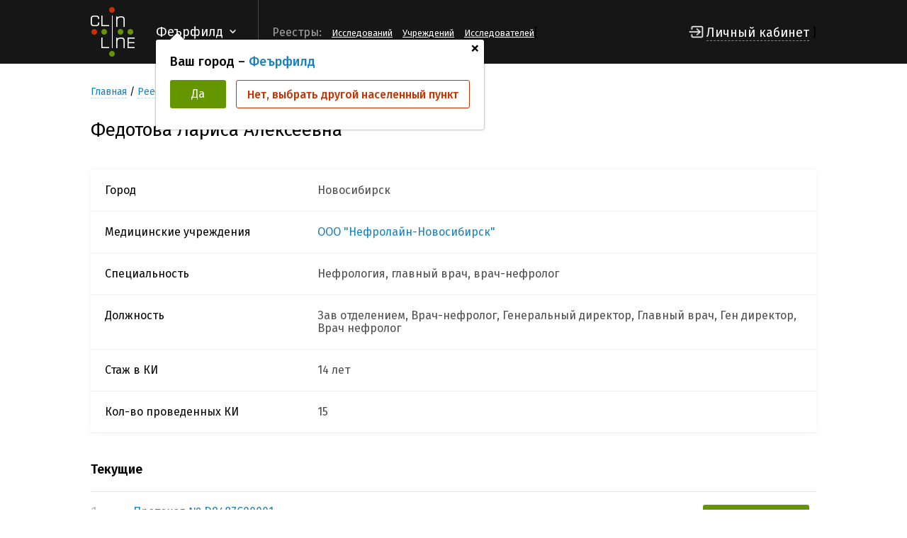

--- FILE ---
content_type: text/html; charset=UTF-8
request_url: https://clinline.ru/reestr-issledovatelej/podrobno-ob-issledovatele.html?id=432
body_size: 27835
content:
<!DOCTYPE html>
<html lang="en">
<head>
    <meta http-equiv="Content-Type" content="text/html; charset=UTF-8" />
    <meta name="yandex-verification" content="f56f3296fb4eddf7" />
    <meta name="viewport" content="width=device-width, initial-scale=1.0">
    <meta http-equiv="X-UA-Compatible" content="ie=edge">
    <title>Подробно об исследователе - ClinLine</title>
    
    <meta name="keywords" content="Подробно об исследователе" />
    <meta name="description" content="" />
    <base href="https://clinline.ru/"/>
    <script src="https://kit.fontawesome.com/74c592dc07.js"></script>
    <link rel="stylesheet" href="/css/style.css">
    <link rel="stylesheet" href="/css/main.css?v=1769757606">
    <link rel="stylesheet" href="/css/media.css">
    <script src="https://ajax.googleapis.com/ajax/libs/jquery/3.2.1/jquery.min.js"></script>
    <script src="/js/main.js"></script>

    <script src="/js/jquery.sumoselect.min.js"></script>
    <link rel="stylesheet" href="/css/sumoselect.min.css">

    <link rel="apple-touch-icon" sizes="180x180" href="/apple-touch-icon.png">
    <link rel="icon" type="image/png" sizes="32x32" href="/favicon-32x32.png">
    <link rel="icon" type="image/png" sizes="16x16" href="/favicon-16x16.png">
    <link rel="manifest" href="/site.webmanifest">
    <link rel="mask-icon" href="/safari-pinned-tab.svg" color="#5bbad5">
    <meta name="msapplication-TileColor" content="#da532c">
    <meta name="theme-color" content="#ffffff">

    <link rel="stylesheet" href="//fonts.googleapis.com/css?family=Roboto:400,500,700,400italic|Material+Icons">
</head>
<body>

<header>
    <h1 class="hidden">GY48LS6</h1>
    <div class="wrapper">
        <a href="/" class="logo">
            <img src="/img/logo.png" alt="ClinLine">
        </a>
        <div class="select-line">
            <div class="select-line-selected">Феърфилд</div>
            
                <div class="pop-city">
                  <a href="javascript:void(0);" class="close">+</a>
                  <div class="title">Ваш город – <span>Феърфилд</span></div>
                  <div class="btns">
                    <a href="javascript:void(0);" class="btn btn-accept">Да</a>
                    <a href="javascript:void(0);" class="btn btn-abort">Нет, выбрать другой населенный пункт</a>
                  </div>
                </div>
        </div>
        <div class="del"></div>
        <div class="line-menu-btn">
            <div id="hamburger">
                <span></span>
                <span></span>
                <span></span>
            </div>
            <div id="cross">
                <span></span>
                <span></span>
            </div>
        </div>
        <div class="line-menu">
            <div class="name">Реестры:</div>
            <ul>
<!--                <li><a href="/reestr-covid-19.html">COVID-19</a></li>-->
                <li><a href="reestr-klinicheskih-issledovanij.html">Исследований</a></li>
                <li><a href="reestr-medicinskih-uchrezhdenij.html">Учреждений</a></li>
                <li><a href="reestr-issledovatelej.html">Исследователей</a></li>
                
            </ul>
        </div>
        [
        
          <div class="login">
            <a href="#login" class="openPopUp">Личный кабинет</a>
          </div>
        ]
    </div>
</header>


<script>
    $(document).ready(function(){
        var heigthHeader = $('header').innerHeight();
        var delta = heigthHeader - 90;
        $('body').css('padding-top', delta+90);
    });
</script>
<style>
    .beta {text-align: center;padding:15px 0;}
</style>





<div class="page-content">
  <div class="wrapper">
    <div class="bread-crumbs">
      <ul>
        <li><a href="/">Главная</a></li>
        <li><a href="reestr-issledovatelej.html">Реестр Исследователей</a></li>
        <li><span>Федотова Лариса Алексеевна</span></li>
      </ul>
    </div>
    <div class="title-block">
      <h1>Федотова Лариса Алексеевна</h1><br>
      
      <div class="btns">
        
      </div>
    </div>
      <span></span>
    <div class="datas">
      <div class="group-data">
        <div class="infos-data">
<!--          <div class="row-data">-->
<!--            <span class="name">Регион</span>-->
<!--            <span class="value">Новосибирская область</span>-->
<!--          </div>-->
          <div class="row-data">
            <span class="name">Город</span>
            <span class="value">Новосибирск</span>
          </div>
          <div class="row-data">
             <span class="name">Медицинские учреждения</span>
             <span class="value">
              <a href="/reestr-medicinskih-uchrezhdenij/obshhestvo-s-ogranichennoj-otvetstvennostyu-nefrolajn-novosibirsk.html">ООО "Нефролайн-Новосибирск"</a>
             </span>
          </div>
          <div class="row-data">
            <span class="name">Специальность</span>
            <span class="value" style="width: 680px;">Нефрология, главный врач,  врач-нефролог</span>
          </div>
          <div class="row-data">
            <span class="name">Должность</span>
            <span class="value" style="width: 680px;">Зав отделением, Врач-нефролог, Генеральный директор, Главный врач, Ген директор, Врач нефролог</span>
          </div>
          <!-- [-+spech_all+-] -->
<!--          [-+spech2+-]-->
          
          <div class="row-data">
            <span class="name">Стаж в КИ</span>
            <span class="value">14 лет</span>
          </div>
          <div class="row-data">
            <span class="name">Кол-во проведенных КИ</span>
            <span class="value">15</span>
          </div>
        </div>
      </div>
      
      

<div class="group-data"><div class="title">Текущие</div><div class="research"><div class="study">
<div class="number">1.</div>
<div class="info">
<div class="row-info">
<span class="">
<a href="/reestr-klinicheskih-issledovanij/287-08.06.2021.html" class="title">Протокол № D9487C00001</a>
</span>
</div>
<div class="row-info">
<span class="name">Название протокола</span>
<span class="value">Международное рандомизированное двойное слепое плацебо-контролируемое исследование  для оценки эффекта Циклосиликата циркония-натрия в отношении сердечно-сосудистых исходов, связанных с аритмиями, у находящихся на хроническом гемодиализе участников с рецидивирующей гиперкалиемией(DIALIZE-Outcomes).</span>
</div>
<div class="row-info">
<span class="name">Терапевтическая область</span>
<span class="value">Терапия (общая), Гемодиализ, Кардиология</span>
</div>
<div class="row-info">
<span class="name">Дата начала и окончания КИ</span>
<span class="value">08.06.2021 - 24.06.2022</span>
</div>
<div class="row-info">
<span class="name">Номер и дата РКИ</span>
<span class="value">№ 287 от 08.06.2021</span>
</div>
<div class="row-info">
<span class="name">Организация, проводящая КИ</span>
<span class="value">АстраЗенека АБ</span>
</div>
<div class="row-info">
<span class="name">Наименование ЛП</span>
<span class="value">Циклосиликат циркония-натрия (Локелма, SZC)</span>
</div>
<div class="row-info">
<span class="name">Города</span>
<span class="value">Москва, Новосибирск, Омск, Ростов-на-Дону, Санкт-Петербург, Ярославль</span>
</div>
<div class="row-info">
<span class="name">Фаза КИ</span>
<span class="value">III</span>
</div>
</div>
<div class="btns nowrp">
<a href="/reestr-klinicheskih-issledovanij/287-08.06.2021.html" data-id="13448" class="btn btn-accept">Подробнее</a>

</div>
</div>
<div class="study">
<div class="number">2.</div>
<div class="info">
<div class="row-info">
<span class="">
<a href="/reestr-klinicheskih-issledovanij/509-22.09.2020.html" class="title">Протокол № 21170</a>
</span>
</div>
<div class="row-info">
<span class="name">Название протокола</span>
<span class="value">Конъюгированный антисмысловой олигонуклеотид (LICA) FXI для снижения тромботических событий у пациентов с терминальной стадией хронической почечной недостаточности, находящихся на гемодиализе: рандомизированное, двойное слепое, плацебо-контролируемое исследование 2 фазы по оценке безопасности, фармакокинетики и фармакодинамики многократных доз BAY 2976217</span>
</div>
<div class="row-info">
<span class="name">Терапевтическая область</span>
<span class="value">Гематология, Нефрология</span>
</div>
<div class="row-info">
<span class="name">Дата начала и окончания КИ</span>
<span class="value">01.10.2020 - 31.01.2023</span>
</div>
<div class="row-info">
<span class="name">Номер и дата РКИ</span>
<span class="value">№ 509 от 22.09.2020</span>
</div>
<div class="row-info">
<span class="name">Организация, проводящая КИ</span>
<span class="value">«Байер АГ»</span>
</div>
<div class="row-info">
<span class="name">Наименование ЛП</span>
<span class="value">BAY 2976217</span>
</div>
<div class="row-info">
<span class="name">Города</span>
<span class="value">Москва, Новосибирск, Омск, Санкт-Петербург</span>
</div>
<div class="row-info">
<span class="name">Фаза КИ</span>
<span class="value">II</span>
</div>
</div>
<div class="btns nowrp">
<a href="/reestr-klinicheskih-issledovanij/509-22.09.2020.html" data-id="12790" class="btn btn-accept">Подробнее</a>

</div>
</div>
<div class="study">
<div class="number">3.</div>
<div class="info">
<div class="row-info">
<span class="">
<a href="/reestr-klinicheskih-issledovanij/550-19.09.2019.html" class="title">Протокол № BCD-131-3</a>
</span>
</div>
<div class="row-info">
<span class="name">Название протокола</span>
<span class="value">Международное многоцентровое рандомизированное открытое сравнительное клиническое исследование эффективности и безопасности препаратов BCD-131 (ЗАО БИОКАД, Россия) и Мирцера® в терапии анемии у больных хронической почечной недостаточностью, находящихся на диализе</span>
</div>
<div class="row-info">
<span class="name">Терапевтическая область</span>
<span class="value">Нефрология, Терапия (общая)</span>
</div>
<div class="row-info">
<span class="name">Дата начала и окончания КИ</span>
<span class="value">19.09.2019 - 31.12.2024</span>
</div>
<div class="row-info">
<span class="name">Номер и дата РКИ</span>
<span class="value">№ 550 от 19.09.2019</span>
</div>
<div class="row-info">
<span class="name">Организация, проводящая КИ</span>
<span class="value">ЗАО "БИОКАД"</span>
</div>
<div class="row-info">
<span class="name">Наименование ЛП</span>
<span class="value">BCD-131 (Пегдарбэпоэтин бета)</span>
</div>
<div class="row-info">
<span class="name">Города</span>
<span class="value">Архангельск, Барнаул, Екатеринбург, Краснодар, Москва, Новосибирск, Омск, Оренбург, Петрозаводск, Ростов-на-Дону, Санкт-Петербург, Сыктывкар, Ярославль</span>
</div>
<div class="row-info">
<span class="name">Фаза КИ</span>
<span class="value">III</span>
</div>
</div>
<div class="btns nowrp">
<a href="/reestr-klinicheskih-issledovanij/550-19.09.2019.html" data-id="11693" class="btn btn-accept">Подробнее</a>

</div>
</div>
<div class="study">
<div class="number">4.</div>
<div class="info">
<div class="row-info">
<span class="">
<a href="/reestr-klinicheskih-issledovanij/383-13.07.2017.html" class="title">Протокол № EPD/R02-17</a>
</span>
</div>
<div class="row-info">
<span class="name">Название протокола</span>
<span class="value">Многоцентровое двойное слепое рандомизированное сравнительное исследование в параллельных группах эффективности, безопасности и иммуногенности препаратов  ЭпоДарба® (ООО ФАРМАПАРК, Россия; производитель ОАО Фармстандарт-УфаВИТА, Россия), раствор для инъекций, и Аранесп® (Амджен Европа Б.В., Нидерланды), раствор для инъекций у пациентов с хронической болезнью почек при подкожном пути введения</span>
</div>
<div class="row-info">
<span class="name">Терапевтическая область</span>
<span class="value">Гематология, Онкология</span>
</div>
<div class="row-info">
<span class="name">Дата начала и окончания КИ</span>
<span class="value">01.08.2017 - 31.12.2022</span>
</div>
<div class="row-info">
<span class="name">Номер и дата РКИ</span>
<span class="value">№ 383 от 13.07.2017</span>
</div>
<div class="row-info">
<span class="name">Организация, проводящая КИ</span>
<span class="value">ООО "ФАРМАПАРК"</span>
</div>
<div class="row-info">
<span class="name">Наименование ЛП</span>
<span class="value">ЭпоДарба® (Дарбэпоэтин альфа)</span>
</div>
<div class="row-info">
<span class="name">Города</span>
<span class="value">Архангельск, Волгоград, Волжский, Екатеринбург, Иваново, Кемерово, Краснодар, Красноярск, Курск, Москва, Нижний Новгород, Новосибирск, Оренбург, Пятигорск, Ростов-на-Дону, Самара, Санкт-Петербург, Саратов, Смоленск, Тверь, Ханты-Мансийск, Челябинск</span>
</div>
<div class="row-info">
<span class="name">Фаза КИ</span>
<span class="value">III</span>
</div>
</div>
<div class="btns nowrp">
<a href="/reestr-klinicheskih-issledovanij/383-13.07.2017.html" data-id="3254" class="btn btn-accept">Подробнее</a>

</div>
</div>
<div class="study">
<div class="number">5.</div>
<div class="info">
<div class="row-info">
<span class="">
<a href="/reestr-klinicheskih-issledovanij/695-03.10.2016.html" class="title">Протокол № 200808</a>
</span>
</div>
<div class="row-info">
<span class="name">Название протокола</span>
<span class="value">Многоцентровое, открытое (ослеплённое для Спонсора), рандомизированное, проводимое в параллельных группах, с использованием активного препарата в качестве контроля, определяемое количеством зарегистрированных событий исследование 3-й фазы у не находящихся на диализе пациентов с анемией, связанной с хронической болезнью почек, в котором оценивается безопасность и эффективность дапродустата в сравнении с дарбэпоэтином альфа.</span>
</div>
<div class="row-info">
<span class="name">Терапевтическая область</span>
<span class="value">Нефрология</span>
</div>
<div class="row-info">
<span class="name">Дата начала и окончания КИ</span>
<span class="value">03.10.2016 - 08.06.2022</span>
</div>
<div class="row-info">
<span class="name">Номер и дата РКИ</span>
<span class="value">№ 695 от 03.10.2016</span>
</div>
<div class="row-info">
<span class="name">Организация, проводящая КИ</span>
<span class="value">ГлаксоСмитКляйн Ресеч энд Девелопмент Лимитед/ GlaxoSmithKline Research & Development Limited</span>
</div>
<div class="row-info">
<span class="name">Наименование ЛП</span>
<span class="value">Дапродустат (GSK1278863)</span>
</div>
<div class="row-info">
<span class="name">Города</span>
<span class="value">Иркутск, Краснодар, Москва, Новосибирск, Омск, Оренбург, Санкт-Петербург, Смоленск, Ульяновск, Ярославль</span>
</div>
<div class="row-info">
<span class="name">Фаза КИ</span>
<span class="value">IIIa</span>
</div>
</div>
<div class="btns nowrp">
<a href="/reestr-klinicheskih-issledovanij/695-03.10.2016.html" data-id="3701" class="btn btn-accept">Подробнее</a>

</div>
</div>
</div></div>
<div class="group-data"><div class="title complected">Завершенные</div><div class="research complected"><div class="study">
<div class="number">1.</div>
<div class="info">
<div class="row-info">
<span class="">
<a href="/reestr-klinicheskih-issledovanij/209-08.05.2018.html" class="title">Протокол № 204837</a>
</span>
</div>
<div class="row-info">
<span class="name">Название протокола</span>
<span class="value">Рандомизированное, двойное слепое, контролируемое активным препаратом, многоцентровое исследование 3 фазы в параллельных группах у находящихся на гемодиализе пациентов с анемией при хронической болезни почек, проводящееся для оценки эффективности, безопасности и фармакокинетики дапродустата, применяемого три раза в неделю, по сравнению с рекомбинантным эритропоэтином человека, после перехода с применения рекомбинантного эритропоэтина человека или его аналогов</span>
</div>
<div class="row-info">
<span class="name">Терапевтическая область</span>
<span class="value">Нефрология</span>
</div>
<div class="row-info">
<span class="name">Дата начала и окончания КИ</span>
<span class="value">08.05.2018 - 31.12.2020</span>
</div>
<div class="row-info">
<span class="name">Номер и дата РКИ</span>
<span class="value">№ 209 от 08.05.2018</span>
</div>
<div class="row-info">
<span class="name">Организация, проводящая КИ</span>
<span class="value">ГлаксоСмитКляйн Рисерч энд Дивелопмент Лимитед</span>
</div>
<div class="row-info">
<span class="name">Наименование ЛП</span>
<span class="value">Дапродустат</span>
</div>
<div class="row-info">
<span class="name">Города</span>
<span class="value">Волжский, Казань, Красногорск, Краснодар, Москва, Нижний Новгород, Новосибирск, Омск, Оренбург, Ростов-на-Дону, Санкт-Петербург, Уфа, Ярославль</span>
</div>
<div class="row-info">
<span class="name">Фаза КИ</span>
<span class="value">III</span>
</div>
</div>
</div>
<div class="study">
<div class="number">2.</div>
<div class="info">
<div class="row-info">
<span class="">
<a href="/reestr-klinicheskih-issledovanij/15-17.01.2018.html" class="title">Протокол № ISIS 416858-CS5</a>
</span>
</div>
<div class="row-info">
<span class="name">Название протокола</span>
<span class="value">Двойное слепое, рандомизированное, плацебо-контролируемое исследование 2-й фазы, в котором оценивается безопасность, фармакокинетика и фармакодинамика нескольких доз препарата ISIS 416858 (IONIS-FXIRX  - антисмысловой ингибитор фактора свёртывания крови XI), применяемого подкожно у пациентов с терминальной стадией почечной недостаточности, находящихся на гемодиализе.</span>
</div>
<div class="row-info">
<span class="name">Терапевтическая область</span>
<span class="value">Нефрология</span>
</div>
<div class="row-info">
<span class="name">Дата начала и окончания КИ</span>
<span class="value">01.04.2018 - 30.09.2019</span>
</div>
<div class="row-info">
<span class="name">Номер и дата РКИ</span>
<span class="value">№ 15 от 17.01.2018</span>
</div>
<div class="row-info">
<span class="name">Организация, проводящая КИ</span>
<span class="value">Ионис Фармасьютикалс, Инк.</span>
</div>
<div class="row-info">
<span class="name">Наименование ЛП</span>
<span class="value">ISIS 416858</span>
</div>
<div class="row-info">
<span class="name">Города</span>
<span class="value">Иркутск, Краснодар, Москва, Новосибирск, Оренбург, Санкт-Петербург, Ярославль</span>
</div>
<div class="row-info">
<span class="name">Фаза КИ</span>
<span class="value">II</span>
</div>
</div>
</div>
<div class="study">
<div class="number">3.</div>
<div class="info">
<div class="row-info">
<span class="">
<a href="/reestr-klinicheskih-issledovanij/632-07.12.2017.html" class="title">Протокол № D9480C00006</a>
</span>
</div>
<div class="row-info">
<span class="name">Название протокола</span>
<span class="value">Многоцентровое проспективное рандомизированное двойное слепое плацебо-контролируемое исследование 3b фазы для оценки применения циклосиликата циркония-натрия с целью снижения частоты преддиализной гиперкалиемии (DIALIZE)</span>
</div>
<div class="row-info">
<span class="name">Терапевтическая область</span>
<span class="value">Нефрология, Гемодиализ</span>
</div>
<div class="row-info">
<span class="name">Дата начала и окончания КИ</span>
<span class="value">07.12.2017 - 01.05.2019</span>
</div>
<div class="row-info">
<span class="name">Номер и дата РКИ</span>
<span class="value">№ 632 от 07.12.2017</span>
</div>
<div class="row-info">
<span class="name">Организация, проводящая КИ</span>
<span class="value">АстраЗенека АБ</span>
</div>
<div class="row-info">
<span class="name">Наименование ЛП</span>
<span class="value">Циклосиликат циркония-натрия (ZS)</span>
</div>
<div class="row-info">
<span class="name">Города</span>
<span class="value">Барнаул, Екатеринбург, Кемерово, Краснодар, Москва, Новосибирск, Омск, Ростов-на-Дону, Санкт-Петербург, Ярославль</span>
</div>
<div class="row-info">
<span class="name">Фаза КИ</span>
<span class="value">IIIb</span>
</div>
</div>
</div>
<div class="study">
<div class="number">4.</div>
<div class="info">
<div class="row-info">
<span class="">
<a href="/reestr-klinicheskih-issledovanij/508-26.09.2017.html" class="title">Протокол № BCD-131-2</a>
</span>
</div>
<div class="row-info">
<span class="name">Название протокола</span>
<span class="value">Международное многоцентровое рандомизированное открытое сравнительное клиническое исследование эффективности и безопасности препаратов BCD-131 (ЗАО БИОКАД, Россия) и Мирцера® (Ф. Хоффманн-Ля Рош Лтд., Швейцария) в терапии анемии у больных хронической почечной недостаточностью, находящихся на диализе</span>
</div>
<div class="row-info">
<span class="name">Терапевтическая область</span>
<span class="value">Гематология, Нефрология, Терапия (общая)</span>
</div>
<div class="row-info">
<span class="name">Дата начала и окончания КИ</span>
<span class="value">26.09.2017 - 31.12.2021</span>
</div>
<div class="row-info">
<span class="name">Номер и дата РКИ</span>
<span class="value">№ 508 от 26.09.2017</span>
</div>
<div class="row-info">
<span class="name">Организация, проводящая КИ</span>
<span class="value">ЗАО "БИОКАД"</span>
</div>
<div class="row-info">
<span class="name">Наименование ЛП</span>
<span class="value">BCD-131 (метоксиполиэтиленгликоль-дарбэпоэтин)</span>
</div>
<div class="row-info">
<span class="name">Города</span>
<span class="value">Казань, Краснодар, Москва, Новосибирск, Омск, Петрозаводск, Санкт-Петербург</span>
</div>
<div class="row-info">
<span class="name">Фаза КИ</span>
<span class="value">II</span>
</div>
</div>
</div>
<div class="study">
<div class="number">5.</div>
<div class="info">
<div class="row-info">
<span class="">
<a href="/reestr-klinicheskih-issledovanij/696-03.10.2016.html" class="title">Протокол № 200807</a>
</span>
</div>
<div class="row-info">
<span class="name">Название протокола</span>
<span class="value">Многоцентровое, открытое (ослеплённое для Спонсора), рандомизированное, проводимое в параллельных группах, с использованием активного препарата в качестве контроля, определяемое количеством зарегистрированных событий исследование 3-й фазы у находящихся на диализе пациентов с анемией, связанной с хронической болезнью почек, в котором оценивается безопасность и эффективность дапродустата в сравнении с рекомбинантным человеческим эритропоэтином, применяемых после перехода со стимуляторов эритропоэза.</span>
</div>
<div class="row-info">
<span class="name">Терапевтическая область</span>
<span class="value">Нефрология</span>
</div>
<div class="row-info">
<span class="name">Дата начала и окончания КИ</span>
<span class="value">03.10.2016 - 01.07.2021</span>
</div>
<div class="row-info">
<span class="name">Номер и дата РКИ</span>
<span class="value">№ 696 от 03.10.2016</span>
</div>
<div class="row-info">
<span class="name">Организация, проводящая КИ</span>
<span class="value">ГлаксоСмитКляйн Ресеч энд Девелопмент Лимитед/ GlaxoSmithKline Research & Development Limited</span>
</div>
<div class="row-info">
<span class="name">Наименование ЛП</span>
<span class="value">Дапродустат (GSK1278863)</span>
</div>
<div class="row-info">
<span class="name">Города</span>
<span class="value">Иркутск, Краснодар, Москва, Нижний Новгород, Новосибирск, Омск, Оренбург, Санкт-Петербург, Ярославль</span>
</div>
<div class="row-info">
<span class="name">Фаза КИ</span>
<span class="value">IIIa</span>
</div>
</div>
</div>
<div class="study">
<div class="number">6.</div>
<div class="info">
<div class="row-info">
<span class="">
<a href="/reestr-klinicheskih-issledovanij/584-17.08.2016.html" class="title">Протокол № 204836</a>
</span>
</div>
<div class="row-info">
<span class="name">Название протокола</span>
<span class="value">Многоцентровое, 29-дневное, двойное слепое, рандомизированное, плацебо-контролируемое, проводимое в параллельных группах исследование с целью оценки эффективности, безопасности и фармакокинетики препарата GSK1278863 при его применении 3 раза в неделю у находящихся на гемодиализе пациентов с анемией, связанной с хронической болезнью почек, которые переводятся со стабильной дозы стимулятора эритропоэза.</span>
</div>
<div class="row-info">
<span class="name">Терапевтическая область</span>
<span class="value">Нефрология</span>
</div>
<div class="row-info">
<span class="name">Дата начала и окончания КИ</span>
<span class="value">17.08.2016 - 01.08.2017</span>
</div>
<div class="row-info">
<span class="name">Номер и дата РКИ</span>
<span class="value">№ 584 от 17.08.2016</span>
</div>
<div class="row-info">
<span class="name">Организация, проводящая КИ</span>
<span class="value">ГлаксоСмитКляйн Ресеч энд Девелопмент Лимитед/ GlaxoSmithKline Research & Development Limited</span>
</div>
<div class="row-info">
<span class="name">Наименование ЛП</span>
<span class="value">GSK1278863</span>
</div>
<div class="row-info">
<span class="name">Города</span>
<span class="value">Калуга, Краснодар, Москва, Новосибирск, Омск, Санкт-Петербург, Ярославль</span>
</div>
<div class="row-info">
<span class="name">Фаза КИ</span>
<span class="value">IIa</span>
</div>
</div>
</div>
<div class="study">
<div class="number">7.</div>
<div class="info">
<div class="row-info">
<span class="">
<a href="/reestr-klinicheskih-issledovanij/406-29.07.2015.html" class="title">Протокол № BCD-066-2</a>
</span>
</div>
<div class="row-info">
<span class="name">Название протокола</span>
<span class="value">Многоцентровое двойное слепое рандомизированное сравнительное клиническое исследование в параллельных группах эффективности и безопасности препаратов BCD-066 (ЗАО БИОКАД, Россия) и Аранесп® (Амджен Европа Б. В., Нидерланды)  в терапии анемии у больных хронической почечной недостаточностью, находящихся на гемодиализе</span>
</div>
<div class="row-info">
<span class="name">Терапевтическая область</span>
<span class="value">Нефрология, Гемодиализ</span>
</div>
<div class="row-info">
<span class="name">Дата начала и окончания КИ</span>
<span class="value">29.07.2015 - 31.12.2018</span>
</div>
<div class="row-info">
<span class="name">Номер и дата РКИ</span>
<span class="value">№ 406 от 29.07.2015</span>
</div>
<div class="row-info">
<span class="name">Организация, проводящая КИ</span>
<span class="value">ЗАО "Биокад"</span>
</div>
<div class="row-info">
<span class="name">Наименование ЛП</span>
<span class="value">BCD-066 (Дарбэпоэтин альфа)</span>
</div>
<div class="row-info">
<span class="name">Города</span>
<span class="value">Белгород, Волжский, Ижевск, Калуга, Краснодар, Москва, Новосибирск, Обнинск, Омск, Петрозаводск, Пятигорск, Санкт-Петербург, Саратов, Смоленск, Тула</span>
</div>
<div class="row-info">
<span class="name">Фаза КИ</span>
<span class="value">III</span>
</div>
</div>
</div>
<div class="study">
<div class="number">8.</div>
<div class="info">
<div class="row-info">
<span class="">
<a href="/reestr-klinicheskih-issledovanij/658-18.10.2013.html" class="title">Протокол № PHI113633</a>
</span>
</div>
<div class="row-info">
<span class="name">Название протокола</span>
<span class="value">Рандомизированное, слепое, с подбором дозы, активным контролем и параллельными группами, многоцентровое, исследование IIВ фазы проводимое для оценки дозозависимого ответа при назначении препарата GSK1278863 в течение первых 4 недель лечения и оценки безопасности и эффективности препарата GSK1278863 в течение 24 недель у получающих гемодиализ пациентов с анемией, ассоциированной с хронической болезнью почек, которые перешли с терапии рекомбинантным человеческим эритропоэтином</span>
</div>
<div class="row-info">
<span class="name">Терапевтическая область</span>
<span class="value">Терапия (общая)</span>
</div>
<div class="row-info">
<span class="name">Дата начала и окончания КИ</span>
<span class="value">18.10.2013 - 20.02.2016</span>
</div>
<div class="row-info">
<span class="name">Номер и дата РКИ</span>
<span class="value">№ 658 от 18.10.2013</span>
</div>
<div class="row-info">
<span class="name">Организация, проводящая КИ</span>
<span class="value">ГлаксоСмитКляйн Рисерч энд Дивелопмент</span>
</div>
<div class="row-info">
<span class="name">Наименование ЛП</span>
<span class="value">GSK1278863</span>
</div>
<div class="row-info">
<span class="name">Города</span>
<span class="value">Калуга, Краснодар, Москва, Новосибирск, Санкт-Петербург, Ярославль</span>
</div>
<div class="row-info">
<span class="name">Фаза КИ</span>
<span class="value">IIb</span>
</div>
</div>
</div>
<div class="study">
<div class="number">9.</div>
<div class="info">
<div class="row-info">
<span class="">
<a href="/reestr-klinicheskih-issledovanij/72-03.03.2011.html" class="title">Протокол № PA-CL-05B</a>
</span>
</div>
<div class="row-info">
<span class="name">Название протокола</span>
<span class="value">Открытое, рандомизированное, активно-контролируемое, в параллельных группах, многоцентровое исследование 3 фазы  с целью долгосрочного контроля безопасности, переносимости  и эффективности препарата PA21 в сравнении с  севеламера карбонатом у пациентов с гиперфосфатемией, находящихся на диализе.  Продолжение исследования по протоколу PA-CL-05A</span>
</div>
<div class="row-info">
<span class="name">Терапевтическая область</span>
<span class="value">&mdash;</span>
</div>
<div class="row-info">
<span class="name">Дата начала и окончания КИ</span>
<span class="value">25.01.2011 - 19.04.2013</span>
</div>
<div class="row-info">
<span class="name">Номер и дата РКИ</span>
<span class="value">№ 72 от 03.03.2011</span>
</div>
<div class="row-info">
<span class="name">Организация, проводящая КИ</span>
<span class="value">Вифор (Интернэшнл) Инк., Швейцария</span>
</div>
<div class="row-info">
<span class="name">Наименование ЛП</span>
<span class="value">PA21 (Стабилизированный многоядерный оксигидроксид железа)</span>
</div>
<div class="row-info">
<span class="name">Города</span>
<span class="value">Волжский, Екатеринбург, Йошкар-Ола, Кемерово, Москва, Нижний Новгород, Новосибирск, Омск, Петрозаводск, Ростов-на-Дону, Самара, Санкт-Петербург, Смоленск, Томск, Ярославль</span>
</div>
<div class="row-info">
<span class="name">Фаза КИ</span>
<span class="value">III</span>
</div>
</div>
</div>
</div></div>

    </div>
  </div>
</div>

<div class="cover-form" id="add-rating-popup">
  <div class="popup">
    <div class="close"></div>
    <h2>Поставить рейтинг</h2>
    <input type="hidden" name="id" value="432" />
    <input type="hidden" name="star" />
    <div class="rating hover">
      <div class="star"></div>
      <div class="star"></div>
      <div class="star"></div>
      <div class="star"></div>
      <div class="star"></div>
    </div>
    <div class="btns">
      <a href="javascript:void(0);" class="btn btn-accept add-rating-a" style="color: #fff;">Поставить</a>
    </div>

    <script>
       $(function()
       {
          $('.rating.hover .star').hover(function()
           {
              $(this).parent().removeClass('star1 star2 star3 star4 star5');
              $(this).parent().addClass('star'+($(this).index() + 1));
              $('#add-rating-popup [name="star"]').val($(this).index() + 1);
           },
           function()
           {
              //$(this).parent().removeClass('star1 star2 star3 star4 star5');
           });
       });
    </script>
  </div>
</div>

<script>
   function getScrollBarWidth() {
      var $outer = $('<div>').css({visibility: 'hidden', width: 100, overflow: 'scroll'}).appendTo('body'),
       widthWithScroll = $('<div>').css({width: '100%'}).appendTo($outer).outerWidth();
      $outer.remove();
      return 100 - widthWithScroll;
   };

   function closePopup() {
      $('.cover-form .popup').css('transform','');
      $('.cover-form').fadeOut(100);
      $('body').css({'overflow-y': '', 'padding-right': ''});
      $('.page').removeClass('blur');
      return false;
   }

   $(function ()
   {
      // нажали на див с проставить рейтинг
      $(document).on('click', 'DIV.add-rating', function()
      {
         // открываю попап
         closePopup();
         $('body').css({'overflow-y': 'hidden', 'padding-right': getScrollBarWidth()});
         $('.page').addClass('blur');
         $('#add-rating-popup').fadeIn(100);
         $('#add-rating-popup').find('.popup').css('transform','scale(1)');

         return false;
      });

      // если нажали на сохранить рейтинг
      $(document).on('click', '.add-rating-a', function()
      {
         var a = $(this).parent().parent();

         // если не выбрали рейтинг
         if (!$('[name="star"]', a).val())
         {
            alert('Нужно выбрать рейтинг');

            return false;
         }

         // запрос на сервер
         $.ajax({
            url: '/dhdghfier.html',
            dataType: 'json',
            type: 'post',
            async: false,
            data: {action: 'add-rating-issl', 'id': $('[name="id"]', a).val(), 'star': $('[name="star"]', a).val()},
            success: function(data)
            {
               // все норм - закрываю окно с рейтингом
               closePopup();

               // новый рейтинг
               $('.add-rating').removeClass('star1 star2 star3 star4 star5');
               $('.add-rating').addClass('star' + data.rating);

               // убираю возможность проголосовать еще раз
               // $('.add-rating').prop('title', '').removeClass('add-rating').css('cursor', 'default');

               // текст сообщения
               // $('#message H4').html(data.status);

               // открываю попап с сообщением
               // closePopup();
               // $('body').css({'overflow-y': 'hidden', 'padding-right': getScrollBarWidth()});
               // $('.page').addClass('blur');
               // $('#message').fadeIn(100);
               // $('#message').find('.popup').css('transform','scale(1)');
            },
            error: function(httpObj, textStatus)
            {
               if (httpObj.status == 400)
               {
                  var errors = $.parseJSON(httpObj.responseText);

                  // текст сообщения
                  $('#message H4').html((($.isArray(errors.error))? errors.error.join(', <br />') : errors.error));

                  // открываю попап с сообщением
                  closePopup();
                  $('body').css({'overflow-y': 'hidden', 'padding-right': getScrollBarWidth()});
                  $('.page').addClass('blur');
                  $('#message').fadeIn(100);
                  $('#message').find('.popup').css('transform','scale(1)');
               }
            }
         });

         return false;
      });
   });
</script>

<footer>
    <script src="https://apps.elfsight.com/p/platform.js" defer></script>
    <div class="elfsight-app-28a7c01a-4e67-44cb-9671-7a00d18e122a"></div>
    <div class="wrapper">
        <div class="sections" style="justify-content: space-between;">
            <div class="section">
                <div class="title">Дополнительные реестры</div>
                <ul>
                    <li><a href="klinicheskie-issledovaniya-s-uchastiem-zdorovyh-dobrovolcev.html">Для здоровых добровольцев</a></li><li><a href="klinicheskie-issledovaniya-po-onkologii-detskoj-onkologii.html">Онкологические заболевания</a></li><li><a href="klinicheskie-issledovaniya-po-immunnologii-immunoprofilaktiki-allergologii-i-immunologii.html">Кожные и аллергические заболевания</a></li><li><a href="klinicheskie-issledovaniya-po-gastroenterologii.html">Гастроэнтерологические заболевания</a></li><li><a href="klinicheskie-issledovaniya-po-endokrinologii-detskoj-endokrinologii-diabetologii.html">Эндокринологические заболевания</a></li><li><a href="reestr-zaregistrirovannyh-rossijskih-lekarstvennyh-preparatov.html">Реестр зарегистрированных российских лекарственных препаратов</a></li>
                </ul>
            </div>
            <div class="section">
                <div class="title">Пользователям</div>
                <ul>
                    <li><a href="o-proekte.html">О платформе</a></li><li><a href="pacientamdobrovolcam.html">Пациентам/добровольцам</a></li><li><a href="issledovatelyam.html">Исследователям</a></li><li><a href="obratnaya-svyaz.html">Обратная связь</a></li><li><a href="zashhita-personalnyh-dannyh.html">Защита персональных данных</a></li>
                </ul>
            </div>
            <div class="section">
                <div class="title">Общая информация</div>
                <ul>
                    <li>
                        <a href="o-klinicheskih-issledovaniyah.html">О клинических исследованиях</a>
                    </li>
                    <li>
                        <a href="prava-i-obyazannosti-uchastnikov.html">Права и обязанности участников</a>
                    </li>
                    <li>
                        <a href="bezopasnost-pacientov.html">Безопасность пациентов</a>
                    </li>
                    <li>
                        <a href="chasto-zadavaemye-voprosy.html">Часто задаваемые вопросы</a>
                    </li>
                </ul>
            </div>
        </div>
        <div class="subscribe-form wrapper sections" style="justify-content: space-around;">
            <div class="section" style="float: left;">
                <a href="/" class="logo">
                    <img src="img/logo.png" alt="">
                </a>
                <span class="copyright">ООО «ИФАРМА» © 2018 - 2023</span>
                </div>
<!--            <div class="section" style="float: right;">-->
<!--                <div class="title">Подпишитесь на информационную рассылку</div>-->
<!--                <form action="" method="POST" id="add-email">-->
<!--                    <input type="email" placeholder="pochta@mail.ru" name="email">-->
<!--                    <button type="submit">ПОДПИСАТЬСЯ</button>-->
<!--                </form>-->
<!--                <div class="text"><label class="checkbox"><input type="checkbox"><span class="check-icon"></span></label> Я даю-->
<!--                    согласие на получение рассылки.-->
<!--                </div>-->
<!--            </div>-->
            <div class="section" style="width: 300px;">
                <div class="beta" style="font-size: 16px;background: none;text-align: left;">
                    <!--<a href="https://goo.gl/forms/G2KxWdBjCMoXjB8h2" style="margin-right: 15px;">Опрос по платформе ClinLine</a> Пожалуйста, пишите Ваши комментарии и пожелания на почту <a href="mailto:info@clinline.ru">info@clinline.ru</a>-->
                    <span>Служба поддержки</span>
<!--                    <a href="https://t.me/clinline" style="align-items: center;display: flex;justify-content: left;"><img style="width: 20%;margin-left: -20px;" src="assets/images/Telegram_Logo.svg" alt="Консультант">Telegram</a>-->
                    <a style="display: inline-block;" href="tel:88005500278">8-800-550-02-78</a> (пн-пт 10:00–18:00 MCК)<br>
                    <span style="">E-mail:</span> <a style="display:inline-block;" href="mailto:info@clinline.ru">info@clinline.ru</a>
                </div>
            </div>
        </div>
    </div>
</footer>

<div class="cover-form" id="citys">
    <div class="popup big">
        <div class="close"></div>
        <h2 style="text-align: left;">Список городов</h2>
        <div class="search-line">
            <p>Выберите свой город из списка</p>
        </div>
        <ul class="ul-city-result">
            <li class="li-letter">А</li>
            <li class="li-city">Абакан</li><li class="li-city">Алексеевское</li><li class="li-city">Ангарск</li><li class="li-city">Арамиль</li><li class="li-city">Архангельск</li><li class="li-city">Асино</li><li class="li-city">Астрахань</li><li class="li-city">Балашиха</li><li class="li-city">Барнаул</li><li class="li-city">Батайск</li><li class="li-city">Белгород</li><li class="li-city">Белокуриха</li><li class="li-city">Бердск</li><li class="li-city">Беслан</li><li class="li-city">Биробиджан</li><li class="li-city">Благовещенск</li><li class="li-city">Большая Ижора</li><li class="li-city">Брянск</li><li class="li-city">Великий Новгород</li><li class="li-city">Видное</li><li class="li-city">Владивосток</li><li class="li-city">Владикавказ</li><li class="li-city">Владимир</li><li class="li-city">Волгоград</li><li class="li-city">Волгодонск</li><li class="li-city">Волжский</li><li class="li-city">Вологда</li><li class="li-city">Воронеж</li><li class="li-city">Всеволожск</li><li class="li-city">Выселки</li><li class="li-city">Вязьма</li><li class="li-city">Гатчина</li><li class="li-city">Гедеоновка</li><li class="li-city">Горно-Алтайск</li><li class="li-city">Грозный</li><li class="li-city">д. Сукманиха</li><li class="li-city">Дзержинск</li><li class="li-city">Дзержинский</li><li class="li-city">Домодедово</li><li class="li-city">Донское</li><li class="li-city">Екатеринбург</li><li class="li-city">Железногорск</li><li class="li-city">Жуковский</li><li class="li-city">Зеленоград</li><li class="li-city">Иваново</li><li class="li-city">Ивантеевка</li><li class="li-city">Ижевск</li><li class="li-city">Иркутск</li><li class="li-city">Искитим</li><li class="li-city">Искра</li><li class="li-city">Истра</li><li class="li-city">Йошкар-Ола</li><li class="li-city">Казань</li><li class="li-city">Калининград</li><li class="li-city">Калуга</li><li class="li-city">Кемерово</li><li class="li-city">Кириши</li><li class="li-city">Киров</li><li class="li-city">Кирово-Чепецк</li><li class="li-city">Кировск</li><li class="li-city">Клин</li><li class="li-city">Ковров</li><li class="li-city">Кольцово</li><li class="li-city">Королёв</li><li class="li-city">Кострома</li><li class="li-city">Красково</li><li class="li-city">Красногорск</li><li class="li-city">Краснодар</li><li class="li-city">Красноярск</li><li class="li-city">Кузьмоловский</li><li class="li-city">Курган</li><li class="li-city">Курск</li><li class="li-city">Кущевская</li><li class="li-city">Липецк</li><li class="li-city">Лобаново</li><li class="li-city">Лосино-Петровский</li><li class="li-city">Люберцы</li><li class="li-city">Магадан</li><li class="li-city">Магнитогорск</li><li class="li-city">Майкоп</li><li class="li-city">Марфино</li><li class="li-city">Матросы</li><li class="li-city">Махачкала</li><li class="li-city">Мончегорск</li><li class="li-city">Москва</li><li class="li-city">Мурино</li><li class="li-city">Мурманск</li><li class="li-city">Муром</li><li class="li-city">Мытищи</li><li class="li-city">Набережные Челны</li><li class="li-city">Нальчик</li><li class="li-city">Нарткала</li><li class="li-city">Нижний Новгород</li><li class="li-city">Никольское</li><li class="li-city">Новое Девяткино</li><li class="li-city">Новокузнецк</li><li class="li-city">Новосибирск</li><li class="li-city">Новотроицк</li><li class="li-city">Новошахтинск</li><li class="li-city">Новый</li><li class="li-city">О. ГОРОД КАЗАНЬ</li><li class="li-city">О. ЧЕЛЯБИНСКИЙ</li><li class="li-city">Обнинск</li><li class="li-city">Одинцово</li><li class="li-city">Омск</li><li class="li-city">Орел</li><li class="li-city">Оренбург</li><li class="li-city">Осташков</li><li class="li-city">Пенза</li><li class="li-city">Пермь</li><li class="li-city">Петелино</li><li class="li-city">Петрозаводск</li><li class="li-city">Петропавловск-Камчатский</li><li class="li-city">Пешково</li><li class="li-city">Плеханово</li><li class="li-city">Подольск</li><li class="li-city">Покровское</li><li class="li-city">Починок</li><li class="li-city">Прохладный</li><li class="li-city">Псков</li><li class="li-city">Пущино</li><li class="li-city">Пятигорск</li><li class="li-city">Реутов</li><li class="li-city">Рославль</li><li class="li-city">Ростов</li><li class="li-city">Ростов-на-Дону</li><li class="li-city">Рязань</li><li class="li-city">Самара</li><li class="li-city">Санкт-Петербург</li><li class="li-city">Саранск</li><li class="li-city">Саратов</li><li class="li-city">Светлые горы</li><li class="li-city">Северодвинск</li><li class="li-city">Северск</li><li class="li-city">Сергиев Посад</li><li class="li-city">Серпухов</li><li class="li-city">Сиверская</li><li class="li-city">Симферополь</li><li class="li-city">Смоленск</li><li class="li-city">Сочи</li><li class="li-city">Ставрополь</li><li class="li-city">Старица</li><li class="li-city">Старый Оскол</li><li class="li-city">Стерлитамак</li><li class="li-city">Стрежевой</li><li class="li-city">Строитель</li><li class="li-city">Сургут</li><li class="li-city">Сыктывкар</li><li class="li-city">Талаги</li><li class="li-city">Тамбов</li><li class="li-city">Тверь</li><li class="li-city">Тихвин</li><li class="li-city">Токсово</li><li class="li-city">Тольятти</li><li class="li-city">Томск</li><li class="li-city">Тоннельный</li><li class="li-city">Торжок</li><li class="li-city">Тосно</li><li class="li-city">Тула</li><li class="li-city">Тюмень</li><li class="li-city">Улан-Удэ</li><li class="li-city">Ульяновск</li><li class="li-city">Уфа</li><li class="li-city">Хабаровск</li><li class="li-city">Ханты-Мансийск</li><li class="li-city">Химки</li><li class="li-city">Хотьково</li><li class="li-city">Чебоксары</li><li class="li-city">Челябинск</li><li class="li-city">Череповец</li><li class="li-city">Черкесск</li><li class="li-city">Черноголовка</li><li class="li-city">Чита</li><li class="li-city">Шахты</li><li class="li-city">Шуя</li><li class="li-city">Электросталь</li><li class="li-city">Энгельс</li><li class="li-city">Южно-Сахалинск</li><li class="li-city">Якутск</li><li class="li-city">Ялта</li><li class="li-city">Ярославль</li>

        </ul>
    </div>
</div>

<div class="cover-form" id="message">
    <div class="popup">
        <div class="close"></div>
        <h4>Для продолжения работы необходимо зарегистрироваться на портале</h4>
        <div class="btns">

        </div>
    </div>
</div>

<div class="cover-form" id="message_reg">
    <div class="popup">
        <div class="close"></div>
        <h4></h4>
        <p></p>
        <div class="btns">

        </div>
    </div>
</div>


<div class="cover-form" id="login">
    <div class="popup">
        <div class="close"></div>
        <h2>Вход в Личный кабинет</h2>
        <form action="" method="post" id="loginform">
            <label class="label-reg-type">
                <input type="radio" name="reg_type" id="reg_type1" value="1" class="input-reg-type" checked>по адресу электронной почты
            </label>
            <label class="label-reg-type">
                <input type="radio" name="reg_type" id="reg_type2" value="2" class="input-reg-type">по номеру мобильного телефона
            </label>
            <input type="text" name="phone" class="hidden tel phone_mask" placeholder="Номер телефона">
            <input type="text" name="email" class="pochta" placeholder="Адрес электронной почты">
            <input type="password" name="password" class="pass-eye" placeholder="Пароль">
            <a href="#" class="s-h-pass"><i class="far fa-eye fa-2x"></i></a>
            <button type="submit">Войти</button>
        </form>
        <a href="#recovery" class="openPopUp">Восстановить пароль</a>
        <fieldset class="links-block">
            <legend>Зарегистрироваться как</legend>
            <a href="#reg_researcher" class="openPopUp">Исследователь</a>
            <a href="#reg_patient" class="openPopUp">Пациент или доброволец</a>
            <a href="#reg_sponsor" class="openPopUp">Спонсор/КИО</a>
            <a href="#reg_staff" class="openPopUp">Сотрудник мед.учреждения</a>
        </fieldset>
    </div>
</div>
<div class="cover-form" id="reg_patient">
    <div class="popup">
        <div class="close"></div>
        <h2>Регистрация Пациента/Добровольца</h2>
        <form action="" method="post" id="regform1">
            <input type="hidden" name="type" value="2" />
            <label class="label-reg-type">
                <input type="radio" name="reg_type" id="reg_type1" value="1" class="input-reg-type" checked>
                по адресу электронной почты</label>
            <label class="label-reg-type">
                <input type="radio" name="reg_type" id="reg_type2" value="2" class="input-reg-type">
                по номеру мобильного телефона</label>
            <input type="text" name="phone" class="hidden tel phone_mask" placeholder="Номер телефона">
            <!-- <p class="hidden tel">введите номер мобильного телефона, на который Вам будет отправлено SMS с паролем для входа в Личный Кабинет</p> -->
            <input type="text" name="email" class="pochta" placeholder="Адрес электронной почты">
            <input type="password" name="password" class="pass-eye pochta" placeholder="Пароль">
            <!-- <input type="password" name="re_password" placeholder="Повторение пароля"> -->
            <a href="#" class="s-h-pass pochta"><i class="far fa-eye fa-2x"></i></a>
            <div class="agree">
                <label>
                    <label class="checkbox">
                        <input type="checkbox" name="agree">
                        <span class="check-icon"></span>
                    </label>
                    <span>Я даю согласие на обработку персональных данных в соответствии с <a href="https://clinline.ru/assets/files/%D0%A3%D1%81%D0%BB%D0%BE%D0%B2%D0%B8%D1%8F_%D0%BE%D0%B1%D1%80%D0%B0%D0%B1%D0%BE%D1%82%D0%BA%D0%B8_%D0%B4%D0%B0%D0%BD%D0%BD%D1%8B%D1%85%20_%D0%9E%D0%9E%D0%9E_%D0%B8%D0%A4%D0%B0%D1%80%D0%BC%D0%B0_%D0%BF%D0%B0%D1%86%D0%B8%D0%B5%D0%BD%D1%82_21.pdf" target="_blank">Условиями</a> и <a href="https://clinline.ru/assets/files/IPHARMA_personal_data_2021.pdf" target="_blank">Политикой</a> ООО "ИФАРМА".</span>
                </label>
            </div>
            <button type="submit">Зарегистрироваться</button>
        </form>
        <a href="#recovery" class="openPopUp">Восстановить пароль</a><br />
        <a href="#login" class="openPopUp">Войти в Личный кабинет</a>
        <fieldset class="links-block">
            <legend>Зарегистрироваться как</legend>
            <a href="#reg_researcher" class="openPopUp">Исследователь</a>
            <a href="#reg_sponsor" class="openPopUp">Спонсор/КИО</a>
            <a href="#reg_staff" class="openPopUp">Сотрудник мед.учреждения</a>
        </fieldset>
    </div>
</div>
<div class="cover-form" id="reg_researcher">
    <div class="popup">
        <div class="close"></div>
        <h2>Регистрация Исследователя</h2>
        <form action="" method="post" id="regform1">
            <input type="hidden" name="type" value="4" />
            <label class="label-reg-type">
                <input type="radio" name="reg_type" id="reg_type1" value="1" class="input-reg-type" checked>
                по адресу электронной почты</label>
            <label class="label-reg-type">
                <input type="radio" name="reg_type" id="reg_type2" value="2" class="input-reg-type">
                по номеру мобильного телефона</label>
            <input type="text" name="phone" class="hidden tel phone_mask" placeholder="Номер телефона">
            <!-- <p class="hidden tel">введите номер мобильного телефона, на который Вам будет отправлено SMS с паролем для входа в Личный Кабинет</p> -->
            <input type="text" name="email" class="pochta" placeholder="Адрес электронной почты">
            <input type="password" name="password" class="pass-eye pochta" placeholder="Пароль">
            <!-- <input type="password" name="re_password" placeholder="Повторение пароля"> -->
            <a href="#" class="s-h-pass pochta"><i class="far fa-eye fa-2x"></i></a>
            <div class="agree">
                <label>
                    <label class="checkbox">
                        <input type="checkbox" name="agree">
                        <span class="check-icon"></span>
                    </label>
                    <span>Я даю согласие на обработку персональных данных в соответствии с <a href="https://clinline.ru/assets/files/%D0%A3%D1%81%D0%BB%D0%BE%D0%B2%D0%B8%D1%8F%20%D0%B8%D1%81%D1%81%D0%BB%D0%B5%D0%B4%D0%BE%D0%B2%D0%B0%D1%82%D0%B5%D0%BB%D1%8C%202021.pdf" target="_blank">Условиями</a> и <a href="https://clinline.ru/assets/files/IPHARMA_personal_data_2021.pdf" target="_blank">Политикой</a> ООО "ИФАРМА".</span>
                </label>
            </div>
            <button type="submit">Зарегистрироваться</button>
        </form>
        <a href="#recovery" class="openPopUp">Восстановить пароль</a><br />
        <a href="#login" class="openPopUp">Войти в Личный кабинет</a>
        <fieldset class="links-block">
            <legend>Зарегистрироваться как</legend>
            <a href="#reg_sponsor" class="openPopUp">Спонсор/КИО</a>
            <a href="#reg_patient" class="openPopUp">Пациент или доброволец</a>
            <a href="#reg_staff" class="openPopUp">Сотрудник мед.учреждения</a>
        </fieldset>
    </div>
</div>
</div>
<div class="cover-form" id="reg_sponsor">
    <div class="popup">
        <div class="close"></div>
        <h2>Регистрация Спонсора/КИО</h2>
        <form action="" method="post" id="regform1">
            <input type="hidden" name="type" value="6" />
            <label class="label-reg-type">
                <input type="radio" name="reg_type" id="reg_type1" value="1" class="input-reg-type" checked>
                по адресу электронной почты</label>
            <label class="label-reg-type">
                <input type="radio" name="reg_type" id="reg_type2" value="2" class="input-reg-type">
                по номеру мобильного телефона</label>
            <input type="text" name="phone" class="hidden tel phone_mask" placeholder="Номер телефона">
            <!-- <p class="hidden tel">введите номер мобильного телефона, на который Вам будет отправлено SMS с паролем для входа в Личный Кабинет</p> -->
            <input type="text" name="email" class="pochta" placeholder="Адрес электронной почты">
            <input type="password" name="password" class="pass-eye pochta" placeholder="Пароль">
            <!-- <input type="password" name="re_password" placeholder="Повторение пароля"> -->
            <a href="#" class="s-h-pass pochta"><i class="far fa-eye fa-2x"></i></a>
            <div class="agree">
                <label>
                    <label class="checkbox">
                        <input type="checkbox" name="agree">
                        <span class="check-icon"></span>
                    </label>
                    <span>Я даю согласие на обработку персональных данных в соответствии с <a href="https://clinline.ru/assets/files/IPHARMA_personal_data_2021.pdf" target="_blank">Политикой</a> ООО "ИФАРМА".</span>
                </label>
            </div>
            <button type="submit">Зарегистрироваться</button>
        </form>
        <a href="#recovery" class="openPopUp">Восстановить пароль</a><br />
        <a href="#login" class="openPopUp">Войти в Личный кабинет</a>
        <fieldset class="links-block">
            <legend>Зарегистрироваться как</legend>
            <a href="#reg_researcher" class="openPopUp">Исследователь</a>
            <a href="#reg_patient" class="openPopUp">Пациент или доброволец</a>
            <!-- <a href="#reg_sponsor" class="openPopUp">Спонсор/КИО</a> -->
            <a href="#reg_staff" class="openPopUp">Сотрудник мед.учреждения</a>
        </fieldset>
    </div>
</div>
<div class="cover-form" id="reg_staff">
    <div class="popup">
        <div class="close"></div>
        <h2>Регистрация сотрудника мед.учреждения</h2>
        <form action="" method="post" id="regform1">
            <input type="hidden" name="type" value="7" />
            <label class="label-reg-type">
                <input type="radio" name="reg_type" id="reg_type1" value="1" class="input-reg-type" checked>
                по адресу электронной почты</label>
            <label class="label-reg-type">
                <input type="radio" name="reg_type" id="reg_type2" value="2" class="input-reg-type">
                по номеру мобильного телефона</label>
            <input type="text" name="phone" class="hidden tel phone_mask" placeholder="Номер телефона">
            <!-- <p class="hidden tel">введите номер мобильного телефона, на который Вам будет отправлено SMS с паролем для входа в Личный Кабинет</p> -->
            <input type="text" name="email" class="pochta" placeholder="Адрес электронной почты">
            <input type="password" name="password" class="pass-eye pochta" placeholder="Пароль">
            <!-- <input type="password" name="re_password" placeholder="Повторение пароля"> -->
            <a href="#" class="s-h-pass pochta"><i class="far fa-eye fa-2x"></i></a>
            <div class="agree">
                <label>
                    <label class="checkbox">
                        <input type="checkbox" name="agree">
                        <span class="check-icon"></span>
                    </label>
                    <span>Я даю согласие на обработку персональных данных в соответствии с <a href="https://clinline.ru/assets/files/%D0%A3%D1%81%D0%BB%D0%BE%D0%B2%D0%B8%D1%8F%20%D0%B8%D1%81%D1%81%D0%BB%D0%B5%D0%B4%D0%BE%D0%B2%D0%B0%D1%82%D0%B5%D0%BB%D1%8C%202021.pdf" target="_blank">Условиями</a> и <a href="https://clinline.ru/assets/files/IPHARMA_personal_data_2021.pdf" target="_blank">Политикой</a> ООО "ИФАРМА".</span>
                </label>
            </div>
            <button type="submit">Зарегистрироваться</button>
        </form>
        <a href="#recovery" class="openPopUp">Восстановить пароль</a><br />
        <a href="#login" class="openPopUp">Войти в Личный кабинет</a>
        <fieldset class="links-block">
            <legend>Зарегистрироваться как</legend>
            <a href="#reg_researcher" class="openPopUp">Исследователь</a>
            <a href="#reg_patient" class="openPopUp">Пациент или доброволец</a>
            <a href="#reg_sponsor" class="openPopUp">Спонсор/КИО</a>
            <!--             <a href="#reg_staff" class="openPopUp">Сотрудник мед.учреждения</a> -->
        </fieldset>
    </div>
</div>
</div>
<div class="cover-form" id="recovery">
    <div class="popup">
        <div class="close"></div>
        <h2>Восстановление пароля</h2>
        <form action="" method="post" id="regform3">
            <label class="label-reg-type">
                <input type="radio" name="reg_type" id="reg_type1" value="1" class="input-reg-type" checked>по адресу электронной почты
            </label>
            <label class="label-reg-type">
                <input type="radio" name="reg_type" id="reg_type2" value="2" class="input-reg-type">по номеру мобильного телефона
            </label>
            <input type="text" name="phone_recovery" class="hidden tel phone_mask" placeholder="Номер телефона">
            <input type="text" name="email" class="pochta" placeholder="Адрес электронной почты">
            <button type="submit">Восстановить пароль</button>
        </form>
        <!-- <a href="#login" class="openPopUp">Войти</a>
           <fieldset class="links-block">
              <legend>Зарегистрироваться как</legend>
              <a href="#reg_researcher" class="openPopUp">Исследователь</a>
              <a href="#reg_patient" class="openPopUp">Пациент или доброволец</a>
              <a href="#reg_sponsor" class="openPopUp">Спонсор/КИО</a>
            </fieldset>  -->
    </div>
</div>
</div>

<div class="cover-form" id="no-login-popup">
    <div class="popup" style="width: auto;">
        <div class="close"></div>
        <input type="hidden" name="id" />
<!--        <h4>Доступ ограничен</h4>-->
        <div class="text">
            Для дальнейшей работы с порталом необходимо<br> <a href="#reg_patient" class="openPopUp">Зарегистрироваться</a> или <a href="#login" class="openPopUp">Войти в Личный кабинет</a>.
        </div>
    </div>
</div>
<div class="cover-form" id="no-fill-popup">
    <div class="popup" style="width: auto;">
        <div class="close"></div>
        <input type="hidden" name="id" />
        <!--        <h4>Доступ ограничен</h4>-->
        <div class="text">
            Для отправки запроса необходимо <br>заполнить <a href="registraciya-pacientadobrovolca.html" class="">анкету регистрации.</a>
        </div>
    </div>
</div>
<script src="vue-app/build/main.bundle.js" type=""></script>
<script src="/js/jquery.maskedinput.min.js"></script>
<script src="/js/jquery.autocomplete.min.js"></script>
<script>
    $(function () {
        // обработка показать по
        $('A.per-page').on('click', function(e) {
            e.preventDefault();
            $('INPUT[name="per_page"]').val($(this).data('per-page'));

            $('#form').submit();
        });

        $('a.per-page').each(function (index, elem) {
            if (  $('INPUT[name="per_page"]').val() != undefined && $('INPUT[name="per_page"]').val() != '' ) {
            var perPage = $('INPUT[name="per_page"]').val();
            }  else  {
                var perPage = 10;
            }

            if( $(elem).data('per-page') == perPage ) {
                $(elem).addClass('hover');
            }
        });
    });

    $(document).on('click', '.no-enter-popup', function (e)
    {
        e.preventDefault();
        return false;
    });

    var timerIdMails; // для скрипта автообновления почты

    $(document).ready(function()
    {
        function getScrollBarWidth() {
            var $outer = $('<div>').css({visibility: 'hidden', width: 100, overflow: 'scroll'}).appendTo('body'),
                widthWithScroll = $('<div>').css({width: '100%'}).appendTo($outer).outerWidth();
            $outer.remove();
            return 100 - widthWithScroll;
        };

        function closePopup() {
            $('.cover-form .popup').css('transform','');
            $('.cover-form').fadeOut(100);
            $('body').css({'overflow-y': '', 'padding-right': ''});
            $('.page').removeClass('blur');
            return false;
        }

        // показываю уведомление после регистрации на тренинг
        var params = window
            .location
            .search
            .replace('?','')
            .split('&')
            .reduce(
                function(p,e){
                    var a = e.split('=');
                    p[ decodeURIComponent(a[0])] = decodeURIComponent(a[1]);
                    return p;
                },
                {}
            );
        if (params['type'] == 'thanks_trainings') {
            // очистка url от параметров
            window.history.pushState({}, document.title, window.location.pathname );
            // сообщение
            closePopup();
            $('body').css({'overflow-y': 'hidden', 'padding-right': getScrollBarWidth()});
            $('.page').addClass('blur');
            $('#message_reg H4').text('Благодарим Вас за регистрацию!');
            $('#message_reg P').text('Ссылка на тренинг будет выслана Вам в день его поведения.');
            $('#message_reg').fadeIn(100);
            $('#message_reg').find('.popup').css('transform','scale(1)');
        }

        // пказываю/скрываю пароль
        $('.s-h-pass').click(function(e){
            e.preventDefault();
            var type = $(this).parents('form').find('input[name="password"]').attr('type') == "text" ? "password" : 'text';
                // c = $(this).text() == '<i class="fas fa-eye-slash fa-2x"></i>' ? '<i class="far fa-eye fa-2x"></i>' : '<i class="fas fa-eye-slash fa-2x"></i>';
                $(this).children('i').toggleClass('fas far');
                $(this).children('i').toggleClass('fa-eye-slash fa-eye');
            // $(this).text(c);
            $(this).parents('form').find('input[name="password"]').prop('type', type);
        });

        $(".phone_mask").mask("+7 (999) 999-99-99");

        // reset handler that clears the form
        $('form input:reset').click(function()
        {

            // $('textarea, INPUT[type="text"], select', this).val('');
            // console.log($(this).closest("form").find('INPUT[type="text"]'));
            $(this).closest("form")
                .find(':radio, :checkbox').removeAttr('checked').end()
                .find('textarea, :text:not(.chosen-search-input), select').val('');

            $(this).closest("form").find('SELECT:not([name="status"])').each(function()
            {
                // console.log($(this)[0]);
                $(this)[0].sumo.unSelectAll();
            });

            $('UL.options LI').removeClass('selected');

            // для статуса
            if ($('SELECT[name="status"]').length)
            {
                $('SELECT[name="status"]')[0].sumo.selectItem(0);
            }
            // очистка url от параметров
            window.history.pushState({}, document.title, window.location.pathname );

            return false;
        });

        // перемещаю Москву и Питер в начало списка городов
        var msk = $("select[name^='city'] option[value='Москва']");
        var spb = $("select[name^='city'] option[value='Санкт-Петербург']");
        // $("select[name^='city'] option[value='Абакан']").before(msk);
        $("select[name^='city'] option[value='Абакан']").before(spb.val('Санкт-Петербург').text('Санкт-Петербург'));
        $("select[name^='city']").prepend(spb.val('Санкт-Петербург').text('Санкт-Петербург'));
        $("select[name^='city']").prepend(msk);
        // удаляю левые регионы и города
        $("select[name^='city'] option[value='4']").remove();
        $("select[name^='region'] option[value='0']").remove();
        $("select[name^='region'] option[value='15']").remove();

        if ($(".SumoSelect.sumo_city select[name^='city']").length > 0){
            $(".SumoSelect.sumo_city select[name^='city']")[0].sumo.reload();
        }
        // перемещаю Москву и Питер в начало списка регионов
        var msk_reg = $("select[name^='region'] option[value='г. Москва']");
        var spb_reg = $("select[name^='region'] option[value='г. Санкт - Петербург']");
        var spb_reg2 = $("select[name^='region'] option[value='г. Санкт-Петербург']");
        $("select[name^='region'] option:first-child").before(spb_reg);
        $("select[name^='region'] option:first-child").before(msk_reg);

        if ($(".SumoSelect.sumo_region select[name^='region']").length > 0){
            $(".SumoSelect.sumo_region select[name^='region']")[0].sumo.reload();
        }

        // исправляю Питер в поп-апе с городами
        $("ul.ul-city-result li.li-city").each(function () {
            if ( $(this).text() == 'Санкт-Петебург' ){
                $(this).text('Санкт-Петербург');
            }
            if ( $(this).text() == '4' || $(this).text() == '2' ){
                $(this).remove();
            }
            if ( $(this).text() == ', Троицкая' ){
                $(this).remove();
            }
        });

        // проставляю первые буквы алфавита в попапе с названиями городов
        var letter = $('.li-letter').text();
        $("ul.ul-city-result li.li-city").each(function () {
            var cityLetterElemenet = $(this);
            var cityLetter = $(this).text().slice(0, 1).toUpperCase();
            if (cityLetter !== '' && cityLetter !== letter){
                $(cityLetterElemenet).before('<li class="li-letter">' + cityLetter + '</li>');
                letter = cityLetter;
            }
        });

        // закрытие нового города
        $(document).on('click', '.pop-city .close, .pop-city .btns .btn.btn-accept', function ()
        {
            $('.pop-city').hide();

            return false;
        });

        // выбрать другой город
        $(document).on('click', '.pop-city .btns .btn.btn-abort', function ()
        {
            $('.pop-city').hide();

            $('.select-line-selected').click();

            return false;
        });

        // фильтрую города
        var cityOption = $('SELECT[name="city[]"] option');
        $('FORM:first').on('change', 'SELECT[name="region[]"]', function(){
            // var region = $(this).children(":selected").val();
            var region = $('SELECT[name="region[]"]').val();
            // var citySelect = $(this).parents('span.select').next('span.select').find('SELECT[name="city[]"]');
            var citySelect = $(this).parents('form').find('SELECT[name="city[]"]');
            var newCityOption = cityOption.filter(function(index){
                var cityRegion = $(this).data('region');
                // return cityRegion == region;
                return $.inArray( cityRegion, region.toString().split(",") ) != -1;
            });
            citySelect.empty().html(newCityOption);
            citySelect[0].sumo.reload();
        });

        // подставляю Москва Питер в город, если выбрали соотвествующий регион
        $('FORM:first').on('change', 'SELECT[name="region"]', function(){
            var region = $('SELECT[name="region"]').val();
            if (region == 'г. Москва'){
                $(this).parents('form').find('input.anketa-city').val('Москва');
            }

            if (region == 'г. Санкт-Петербург'){
                $(this).parents('form').find('input.anketa-city').val('Санкт-Петербург');
            }

        });

        // иню автокомплитер на город в анкетах
        $('input[name="city"].anketa-city').autocomplete(
            {
                serviceUrl: '/dhdghfier.html',
                type: 'POST',
                dataType: 'json',
                params: {action: 'search-city'},

                minChars: 2,
                autoSelectFirst: true,
                width: 'flex',
                maxHeight: 300
            });


        // выбор поля ввода почта или телефон
        $(document).on('click', 'input[name=reg_type]', function () {
           var reg_type = $(this).val();
           if (reg_type == 1){
               $(this).closest('form').find('.tel').slideUp();
               $(this).closest('form').find('.pochta').slideDown();
           }else{
               $(this).closest('form').find('.pochta').slideUp();
               $(this).closest('form').find('.tel').slideDown();
           }
        });

        // регистрация на тренинг
        $(document).on('submit', '#form-reg-training', function(e){
            // начинаю валидацию
            var a = $(this);
            var error = false;
            var pattern = /^([a-z\d!#$%&'*+\-\/=?^_`{|}~\u00A0-\uD7FF\uF900-\uFDCF\uFDF0-\uFFEF]+(\.[a-z\d!#$%&'*+\-\/=?^_`{|}~\u00A0-\uD7FF\uF900-\uFDCF\uFDF0-\uFFEF]+)*|"((([ \t]*\r\n)?[ \t]+)?([\x01-\x08\x0b\x0c\x0e-\x1f\x7f\x21\x23-\x5b\x5d-\x7e\u00A0-\uD7FF\uF900-\uFDCF\uFDF0-\uFFEF]|\\[\x01-\x09\x0b\x0c\x0d-\x7f\u00A0-\uD7FF\uF900-\uFDCF\uFDF0-\uFFEF]))*(([ \t]*\r\n)?[ \t]+)?")@(([a-z\d\u00A0-\uD7FF\uF900-\uFDCF\uFDF0-\uFFEF]|[a-z\d\u00A0-\uD7FF\uF900-\uFDCF\uFDF0-\uFFEF][a-z\d\-._~\u00A0-\uD7FF\uF900-\uFDCF\uFDF0-\uFFEF]*[a-z\d\u00A0-\uD7FF\uF900-\uFDCF\uFDF0-\uFFEF])\.)+([a-z\u00A0-\uD7FF\uF900-\uFDCF\uFDF0-\uFFEF]|[a-z\u00A0-\uD7FF\uF900-\uFDCF\uFDF0-\uFFEF][a-z\d\-._~\u00A0-\uD7FF\uF900-\uFDCF\uFDF0-\uFFEF]*[a-z\u00A0-\uD7FF\uF900-\uFDCF\uFDF0-\uFFEF])\.?$/i;

            var patternPhone = /[0-9]{11}/im;
            var phone = $('input[name="phone"]', a).val();

            // сбрасываю ошибки
            $('INPUT, LABEL', a).removeClass('error');

            // если телефон не валидный
            if (!patternPhone.test(phone)) {
                $('input[name="phone"]', a).addClass('error');
                error = true;
            }


            // почта
            if (!$('[name="email"]', a).val()) {
                $('[name="email"]', a).addClass('error');
                error = true;
            }
            // если почта не валидная
            else if (!pattern.test($('[name="email"]', a).val())) {
                $('[name="email"]', a).addClass('error');
                error = true;
            }

            // если нет пароля
            if ($('[name="passw"]', a).val() == '') {
                $('[name="passw"]', a).addClass('error');
                error = true;
            }

            if ($('[name="last_name"]', a).val() == '') {
                $('[name="last_name"]', a).addClass('error');
                error = true;
            }

            if ($('[name="first_name"]', a).val() == '') {
                $('[name="first_name"]', a).addClass('error');
                error = true;
            }

            if ($('[name="middle_name"]', a).val() == '') {
                $('[name="middle_name"]', a).addClass('error');
                error = true;
            }
             // если были ошибки
            if (error) {
                return false;
            }
            
            var data = $('#form-reg-training').serializeArray();
            // console.log(data);
            $.ajax({
                url: '/dhdghfierreg-training.html',
                dataType: 'json',
                type: 'post',
                async: true,
                data: data,
                success: function (data) {
                    // все норм, закрываю окно
                    $('.cover-form .popup').css('transform', '');
                    $('.cover-form').fadeOut(100);
                    $('body').css({'overflow-y': '', 'padding-right': ''});
                    $('.page').removeClass('blur');

                    // сообщение
                    closePopup();
                    $('body').css({'overflow-y': 'hidden', 'padding-right': getScrollBarWidth()});
                    $('.page').addClass('blur');
                    $('#message_reg H4').text('Благодарим Вас за регистрацию!');
                    $('#message_reg P').text('Ссылка на тренинг будет выслана Вам в день его поведения.');
                    $('#message_reg').fadeIn(100);
                    $('#message_reg').find('.popup').css('transform','scale(1)');

                    // openPopup('#message');
                    // alert('Благодарим Вас за регистрацию! На указанный e-mail Вам отправлена ссылка для активации аккаунта.');
                },
                error: function (httpObj, textStatus) {
                    if (httpObj.status == 400) {
                        var errors = $.parseJSON(httpObj.responseText);

                        // заголовок и текст сообщения
                        // alert((($.isArray(errors.error)) ? errors.error.join(', <br />') : errors.error));
                        closePopup();
                        $('body').css({'overflow-y': 'hidden', 'padding-right': getScrollBarWidth()});
                        $('.page').addClass('blur');
                        $('#message_reg H4').text('Ошибка');
                        $('#message_reg P').html((($.isArray(errors.error))? errors.error.join(', <br />') : errors.error));
                        $('#message_reg').fadeIn(100);
                        $('#message_reg').find('.popup').css('transform','scale(1)');

                        // openPopup('#message');

                    }
                }
            });

            return false;
        });
        // регистрация пользователя, первая форма
        $(document).on('submit', '#regform1', function()
        {
            if ($('input[name="reg_type"]:checked', this).val() == "1") {
                // начинаю валидацию
                var a = $(this);
                var error = false;
                var pattern = /^([a-z\d!#$%&'*+\-\/=?^_`{|}~\u00A0-\uD7FF\uF900-\uFDCF\uFDF0-\uFFEF]+(\.[a-z\d!#$%&'*+\-\/=?^_`{|}~\u00A0-\uD7FF\uF900-\uFDCF\uFDF0-\uFFEF]+)*|"((([ \t]*\r\n)?[ \t]+)?([\x01-\x08\x0b\x0c\x0e-\x1f\x7f\x21\x23-\x5b\x5d-\x7e\u00A0-\uD7FF\uF900-\uFDCF\uFDF0-\uFFEF]|\\[\x01-\x09\x0b\x0c\x0d-\x7f\u00A0-\uD7FF\uF900-\uFDCF\uFDF0-\uFFEF]))*(([ \t]*\r\n)?[ \t]+)?")@(([a-z\d\u00A0-\uD7FF\uF900-\uFDCF\uFDF0-\uFFEF]|[a-z\d\u00A0-\uD7FF\uF900-\uFDCF\uFDF0-\uFFEF][a-z\d\-._~\u00A0-\uD7FF\uF900-\uFDCF\uFDF0-\uFFEF]*[a-z\d\u00A0-\uD7FF\uF900-\uFDCF\uFDF0-\uFFEF])\.)+([a-z\u00A0-\uD7FF\uF900-\uFDCF\uFDF0-\uFFEF]|[a-z\u00A0-\uD7FF\uF900-\uFDCF\uFDF0-\uFFEF][a-z\d\-._~\u00A0-\uD7FF\uF900-\uFDCF\uFDF0-\uFFEF]*[a-z\u00A0-\uD7FF\uF900-\uFDCF\uFDF0-\uFFEF])\.?$/i;

                // сбрасываю ошибки
                $('INPUT, LABEL', a).removeClass('error');

                // почта
                if (!$('[name="email"]', a).val()) {
                    $('[name="email"]', a).addClass('error');

                    error = true;
                }
                // если почта не валидная
                else if (!pattern.test($('[name="email"]', this).val())) {
                    $('[name="email"]', this).addClass('error');

                    error = true;
                }

                // если нет пароля
                if ($('[name="password"]', this).val() == '') {
                    $('[name="password"]', this).addClass('error');

                    error = true;
                }
                // если пароли не совпадают или пустое
                // else if ($('[name="password"]', this).val() != $('[name="re_password"]', this).val() || $('[name="re_password"]', this).val() == '') {
                //     $('[name="re_password"]', this).addClass('error');
                //
                //     error = true;
                // }

                // галка на согласии
                if (!$('[name="agree"]', a).is(':checked')) {
                    $('[name="agree"]', a).parent().addClass('error');

                    error = true;
                }

                // если были ошибки
                if (error) {
                    return false;
                }

                // запрос на сервер
                $.ajax({
                    url: '/dhdghfier.html',
                    dataType: 'json',
                    type: 'post',
                    async: false,
                    data: {action: 'register', 'email': $('[name="email"]', this).val(), 'password': $('[name="password"]', this).val(), 'type': $('[name="type"]', this).val()},
                    success: function (data) {
                        // все норм, закрываю окно
                        $('.cover-form .popup').css('transform', '');
                        $('.cover-form').fadeOut(100);
                        $('body').css({'overflow-y': '', 'padding-right': ''});
                        $('.page').removeClass('blur');

                        // сообщение
                        closePopup();
                        $('body').css({'overflow-y': 'hidden', 'padding-right': getScrollBarWidth()});
                        $('.page').addClass('blur');
                        $('#message_reg H4').text('Благодарим Вас за регистрацию!');
                        $('#message_reg P').text('На указанный e-mail Вам отправлена ссылка для активации аккаунта.');
                        $('#message_reg').fadeIn(100);
                        $('#message_reg').find('.popup').css('transform','scale(1)');

                            // openPopup('#message');
                        // alert('Благодарим Вас за регистрацию! На указанный e-mail Вам отправлена ссылка для активации аккаунта.');
                    },
                    error: function (httpObj, textStatus) {
                        if (httpObj.status == 400) {
                            var errors = $.parseJSON(httpObj.responseText);

                            // заголовок и текст сообщения
                            // alert((($.isArray(errors.error)) ? errors.error.join(', <br />') : errors.error));
                            closePopup();
                            $('body').css({'overflow-y': 'hidden', 'padding-right': getScrollBarWidth()});
                            $('.page').addClass('blur');
                            $('#message_reg H4').text('Ошибка');
                            $('#message_reg P').html((($.isArray(errors.error))? errors.error.join(', <br />') : errors.error));
                            $('#message_reg').fadeIn(100);
                            $('#message_reg').find('.popup').css('transform','scale(1)');

                            // openPopup('#message');

                        }
                    }
                });
            } else if ($('input[name="reg_type"]:checked', this).val() == "2") {
                // начинаю валидацию
                var a = $(this);
                var error = false;
                // var pattern = /^[\+]??[-\s\.]?[0-9]{3}[-\s\.]?[0-9]{4,6}$/im;
                var pattern = /[0-9]{11}/im;
                var phone = $('input[name="phone"]', this).val();

                // сбрасываю ошибки
                $('INPUT, LABEL', a).removeClass('error');

                // телефон
                // if (!phone) {
                //     $('input[name="phone"]', a).addClass('error');
                //
                //     error = true;
                // }
                // если телефон не валидный
                if (!pattern.test(phone.replace(/[^\d]/g, ''))) {
                    $('input[name="phone"]', this).addClass('error');

                    error = true;
                }

                // если нет пароля
                // if ($('[name="password"]', this).val() == '') {
                //     $('[name="password"]', this).addClass('error');
                //
                //     error = true;
                // }
                // если пароли не совпадают или пустое
                // else if ($('[name="password"]', this).val() != $('[name="re_password"]', this).val() || $('[name="re_password"]', this).val() == '') {
                //     $('[name="re_password"]', this).addClass('error');
                //
                //     error = true;
                // }

                // галка на согласии
                if (!$('[name="agree"]', a).is(':checked')) {
                    $('[name="agree"]', a).parent().addClass('error');

                    error = true;
                }
console.log(error);
                // если были ошибки
                if (error) {
                    return false;
                }

                // запрос на сервер
                $.ajax({
                    url: '/dhdghfier.html',
                    dataType: 'json',
                    type: 'post',
                    async: false,
                    data: {action: 'register2', 'phone': phone, 'reg_type': $('input[name="reg_type"]:checked', this).val(), 'type': $('[name="type"]', this).val()},
                    success: function (data) {
                        // сообщение
                        closePopup();
                        $('body').css({'overflow-y': 'hidden', 'padding-right': getScrollBarWidth()});
                        $('.page').addClass('blur');
                        $('#message_reg H4').text('Благодарим Вас за регистрацию!');
                        $('#message_reg P').text('На указанный телефон Вам отправлен пароль для входа в Личный Кабинет.');
                        $('#message_reg').fadeIn(100);
                        $('#message_reg').find('.popup').css('transform','scale(1)');

                        // сообщение
                        // alert('Благодарим Вас за регистрацию! На указанный телефон Вам отправлен пароль для входа в Личный Кабинет.');
                    },
                    error: function (httpObj, textStatus) {
                        if (httpObj.status == 400) {
                            var errors = $.parseJSON(httpObj.responseText);

                            // заголовок и текст сообщения
                            // alert((($.isArray(errors.error)) ? errors.error.join(', <br />') : errors.error));
                            closePopup();
                            $('body').css({'overflow-y': 'hidden', 'padding-right': getScrollBarWidth()});
                            $('.page').addClass('blur');
                            $('#message_reg H4').text('Ошибка');
                            $('#message_reg P').html((($.isArray(errors.error))? errors.error.join(', <br />') : errors.error));
                            $('#message_reg').fadeIn(100);
                            $('#message_reg').find('.popup').css('transform','scale(1)');
                        }
                    }
                });
            }

            return false;
        });

        // авторизация пользователя
        $(document).on('submit', '#loginform', function()
        {
            // начинаю валидацию
            var a = $(this);
            console.log(a);
            var error = false;

            // сбрасываю ошибки
            $('INPUT', a).removeClass('error');

            // почта или телефон
            if ($('[name="reg_type"]:checked', this).val() == 1){
                if (!$('[name="email"]', a).val())
                {
                    $('[name="email"]', a).addClass('error');

                    error = true;
                }
            }

            if ($('[name="reg_type"]:checked', this).val() == 2){
                if (!$('[name="phone"]', a).val())
                {
                    $('[name="phone"]', a).addClass('error');

                    error = true;
                }
            }

            // если нет пароля
            if ($('[name="password"]', this).val() == '')
            {
                $('[name="password"]', this).addClass('error');

                error = true;
            }

            // если были ошибки
            if (error)
            {
                return false;
            }

            // запрос на сервер
            $.ajax({
                url: '/dhdghfier.html',
                dataType: 'json',
                type: 'post',
                async: false,
                data: {action: 'login', 'email': $('[name="email"]', this).val(), 'phone': $('[name="phone"]', this).val(), 'reg_type': $('[name="reg_type"]:checked', this).val(), 'password': $('[name="password"]', this).val(), 'page': '8'},
                success: function(data)
                {
                    // все норм - редирект по пришедшей ссылке
                    // location.href = data.url;
                    // перезагружаю текущю страницу
                    document.location.reload(true);
                },
                error: function(httpObj, textStatus)
                {
                    if (httpObj.status == 400)
                    {
                        var errors = $.parseJSON(httpObj.responseText);

                        // заголовок и текст сообщения
                        alert((($.isArray(errors.error))? errors.error.join(', <br />') : errors.error));
                        // $('#message H2').text('Error');
                        // $('#message P').html((($.isArray(errors.error))? errors.error.join(', <br />') : errors.error));

                        // openPopup('#message');
                    }
                }
            });

            return false;
        });

        // добавление почты в рассылку
        $(document).on('submit', '#add-email', function()
        {
            // начинаю валидацию
            var a = $(this);
            var error = [];
            var pattern = /^([a-z\d!#$%&'*+\-\/=?^_`{|}~\u00A0-\uD7FF\uF900-\uFDCF\uFDF0-\uFFEF]+(\.[a-z\d!#$%&'*+\-\/=?^_`{|}~\u00A0-\uD7FF\uF900-\uFDCF\uFDF0-\uFFEF]+)*|"((([ \t]*\r\n)?[ \t]+)?([\x01-\x08\x0b\x0c\x0e-\x1f\x7f\x21\x23-\x5b\x5d-\x7e\u00A0-\uD7FF\uF900-\uFDCF\uFDF0-\uFFEF]|\\[\x01-\x09\x0b\x0c\x0d-\x7f\u00A0-\uD7FF\uF900-\uFDCF\uFDF0-\uFFEF]))*(([ \t]*\r\n)?[ \t]+)?")@(([a-z\d\u00A0-\uD7FF\uF900-\uFDCF\uFDF0-\uFFEF]|[a-z\d\u00A0-\uD7FF\uF900-\uFDCF\uFDF0-\uFFEF][a-z\d\-._~\u00A0-\uD7FF\uF900-\uFDCF\uFDF0-\uFFEF]*[a-z\d\u00A0-\uD7FF\uF900-\uFDCF\uFDF0-\uFFEF])\.)+([a-z\u00A0-\uD7FF\uF900-\uFDCF\uFDF0-\uFFEF]|[a-z\u00A0-\uD7FF\uF900-\uFDCF\uFDF0-\uFFEF][a-z\d\-._~\u00A0-\uD7FF\uF900-\uFDCF\uFDF0-\uFFEF]*[a-z\u00A0-\uD7FF\uF900-\uFDCF\uFDF0-\uFFEF])\.?$/i;

            // почта
            if (!$('[name="email"]', a).val())
            {
                error.push('Введите свою почту');
            }
            // если почта не валидная
            else if (!pattern.test($('[name="email"]', this).val()))
            {
                error.push('Введите валидную почту');
            }

            // если не поставили галочку что дают согласие
            if (!a.parent().find('INPUT:checkbox').is(':checked'))
            {
                error.push('Вам нужно согласится на получение рассылки');
            }

            // если были ошибки
            if (error.length)
            {
                // заголовок и текст сообщения
                $('#message H4').html((($.isArray(error))? error.join(', <br />') : error));

                // открываю попап с сообщением
                closePopup();
                $('body').css({'overflow-y': 'hidden', 'padding-right': getScrollBarWidth()});
                $('.page').addClass('blur');
                $('#message').fadeIn(100);
                $('#message').find('.popup').css('transform','scale(1)');
            }
            else
            {
                // запрос на сервер
                $.ajax({
                    url: '/dhdghfier.html',
                    dataType: 'json',
                    type: 'post',
                    async: false,
                    data: {action: 'add-emil-to-subscription', 'email': $('[name="email"]', this).val()},
                    success: function(data)
                    {
                        // все норм - очищаю поля и снимаю галку
                        $('INPUT', a).val('');
                        a.parent().find('INPUT:checkbox').prop('checked', false);

                        // сообщение
                        $('#message H4').html('Спасибо за подписку на информационную рассылку портала ClinLine.');

                        // открываю попап с сообщением
                        closePopup();
                        $('body').css({'overflow-y': 'hidden', 'padding-right': getScrollBarWidth()});
                        $('.page').addClass('blur');
                        $('#message').fadeIn(100);
                        $('#message').find('.popup').css('transform','scale(1)');
                    },
                    error: function(httpObj, textStatus)
                    {
                        if (httpObj.status == 400)
                        {
                            var errors = $.parseJSON(httpObj.responseText);

                            // текст сообщения
                            $('#message H4').html((($.isArray(errors.error))? errors.error.join(', <br />') : errors.error));

                            // открываю попап с сообщением
                            closePopup();
                            $('body').css({'overflow-y': 'hidden', 'padding-right': getScrollBarWidth()});
                            $('.page').addClass('blur');
                            $('#message').fadeIn(100);
                            $('#message').find('.popup').css('transform','scale(1)');
                        }
                    }
                });
            }

            return false;
        });

        // если восстановление пароля
        $(document).on('submit', '#regform3', function()
        {
            if ($('input[name="reg_type"]:checked', this).val() == "1") {
                // начинаю валидацию
                var a = $(this);
                var error = false;
                var pattern = /^([a-z\d!#$%&'*+\-\/=?^_`{|}~\u00A0-\uD7FF\uF900-\uFDCF\uFDF0-\uFFEF]+(\.[a-z\d!#$%&'*+\-\/=?^_`{|}~\u00A0-\uD7FF\uF900-\uFDCF\uFDF0-\uFFEF]+)*|"((([ \t]*\r\n)?[ \t]+)?([\x01-\x08\x0b\x0c\x0e-\x1f\x7f\x21\x23-\x5b\x5d-\x7e\u00A0-\uD7FF\uF900-\uFDCF\uFDF0-\uFFEF]|\\[\x01-\x09\x0b\x0c\x0d-\x7f\u00A0-\uD7FF\uF900-\uFDCF\uFDF0-\uFFEF]))*(([ \t]*\r\n)?[ \t]+)?")@(([a-z\d\u00A0-\uD7FF\uF900-\uFDCF\uFDF0-\uFFEF]|[a-z\d\u00A0-\uD7FF\uF900-\uFDCF\uFDF0-\uFFEF][a-z\d\-._~\u00A0-\uD7FF\uF900-\uFDCF\uFDF0-\uFFEF]*[a-z\d\u00A0-\uD7FF\uF900-\uFDCF\uFDF0-\uFFEF])\.)+([a-z\u00A0-\uD7FF\uF900-\uFDCF\uFDF0-\uFFEF]|[a-z\u00A0-\uD7FF\uF900-\uFDCF\uFDF0-\uFFEF][a-z\d\-._~\u00A0-\uD7FF\uF900-\uFDCF\uFDF0-\uFFEF]*[a-z\u00A0-\uD7FF\uF900-\uFDCF\uFDF0-\uFFEF])\.?$/i;

                // сбрасываю ошибки
                $('INPUT', a).removeClass('error');

                // почта
                if (!$('[name="email"]', a).val())
                {
                    $('[name="email"]', a).addClass('error');

                    error = true;
                }
                // если почта не валидная
                else if (!pattern.test($('[name="email"]', this).val()))
                {
                    $('[name="email"]', this).addClass('error');

                    error = true;
                }

                // если были ошибки
                if (error)
                {
                    return false;
                }

                // запрос на сервер
                $.ajax({
                    url: '/dhdghfier.html',
                    dataType: 'json',
                    type: 'post',
                    async: false,
                    data: {action: 'password-recovery', 'email': $('[name="email"]', this).val()},
                    success: function(data)
                    {
                        // все норм, закрываю окно
                        $('.cover-form .popup').css('transform','');
                        $('.cover-form').fadeOut(100);
                        $('body').css({'overflow-y': '', 'padding-right': ''});
                        $('.page').removeClass('blur');

                        // сообщение
                        $('#message H4').html('Новый пароль выслан вам на почту');

                        // открываю попап с сообщением
                        closePopup();
                        $('body').css({'overflow-y': 'hidden', 'padding-right': getScrollBarWidth()});
                        $('.page').addClass('blur');
                        $('#message').fadeIn(100);
                        $('#message').find('.popup').css('transform','scale(1)');
                    },
                    error: function(httpObj, textStatus)
                    {
                        if (httpObj.status == 400)
                        {
                            var errors = $.parseJSON(httpObj.responseText);

                            // заголовок и текст сообщения
                            alert((($.isArray(errors.error))? errors.error.join(', <br />') : errors.error));
                            // $('#message H2').text('Error');
                            // $('#message P').html((($.isArray(errors.error))? errors.error.join(', <br />') : errors.error));

                            // openPopup('#message');
                        }
                    }
                });
            } else if ($('input[name="reg_type"]:checked', this).val() == "2") {
              // начинаю валидацию
              var a = $(this);
              var error = false;
              // var pattern = /^[\+]??[-\s\.]?[0-9]{3}[-\s\.]?[0-9]{4,6}$/im;
              var pattern = /[0-9]{11}/im;
              var phone = $('input[name="phone_recovery"]').val();

              // сбрасываю ошибки
              $('INPUT, LABEL', a).removeClass('error');
              console.log(phone);
              console.log(pattern.test(phone.replace(/[^\d]/g, '')));

              // если телефон не валидный
              if (!pattern.test(phone.replace(/[^\d]/g, ''))) {
                  $('input[name="phone"]', this).addClass('error');

                  error = true;
              }


              // если были ошибки
              if (error) {
                  return false;
              }

              // запрос на сервер
              $.ajax({
                  url: '/dhdghfier.html',
                  dataType: 'json',
                  type: 'post',
                  async: false,
                  data: {action: 'password-recovery2', 'phone': phone, 'reg_type': $('input[name="reg_type"]:checked').val(), 'type': $('[name="type"]', this).val()},
                  success: function (data) {
                      // все норм, закрываю окно
                      $('.cover-form .popup').css('transform','');
                      $('.cover-form').fadeOut(100);
                      $('body').css({'overflow-y': '', 'padding-right': ''});
                      $('.page').removeClass('blur');

                      // сообщение
                      $('#message H4').html('Новый пароль выслан Вам на указанный телефон');

                      // открываю попап с сообщением
                      closePopup();
                      $('body').css({'overflow-y': 'hidden', 'padding-right': getScrollBarWidth()});
                      $('.page').addClass('blur');
                      $('#message').fadeIn(100);
                      $('#message').find('.popup').css('transform','scale(1)');
                  },
                  error: function (httpObj, textStatus) {
                      if (httpObj.status == 400) {
                          var errors = $.parseJSON(httpObj.responseText);

                          // заголовок и текст сообщения
                          alert((($.isArray(errors.error)) ? errors.error.join(', <br />') : errors.error));
                          // $('#message H2').text('Error');
                          // $('#message P').html((($.isArray(errors.error))? errors.error.join(', <br />') : errors.error));

                          // openPopup('#message');
                      }
                  }
              });
            }


            return false;
        });
        
        // раскрытие списка эффективности по симптомам на стр. Лекарства
        $(document).on('click', '.eff-parent', function () {
            // let parent = $(this);
            let child = $(this).next();
            child.toggleClass('hidden');
        });

        // отметка об участии в исследовании у пациента-добравольца, спонсора-сотрудника
        $(document).on('click', '.to-check', function()
        {
            var a = $(this);

            // запрос на сервер
            $.ajax({
                url: '/dhdghfier.html',
                dataType: 'json',
                type: 'post',
                async: false,
                data: {action: 'add-check', 'id': a.attr('data-id')},
                success: function(data)
                {
                    // все норм - меняю класс
                    a.removeClass('gray to-check').addClass('green del-check');
                    if (a.html() == "Отметить свое участие") {
                        a.text("Уже участвуете");
                    }else {
                        a.html('<span class="tooltip">Уже участвуете</span>');
                    }
                },
                error: function(httpObj, textStatus)
                {
                    if (httpObj.status == 400)
                    {
                        var errors = $.parseJSON(httpObj.responseText);

                        // текст сообщения
                        $('#message H4').html((($.isArray(errors.error))? errors.error.join(', <br />') : errors.error));

                        // открываю попап с сообщением
                        closePopup();
                        $('body').css({'overflow-y': 'hidden', 'padding-right': getScrollBarWidth()});
                        $('.page').addClass('blur');
                        $('#message').fadeIn(100);
                        $('#message').find('.popup').css('transform','scale(1)');
                    }
                }
            });

            return false;
        });

        // снятие отметки об участии в исследовании у пациента-добравольца, спонсора-сотрудника
        $(document).on('click', '.del-check', function()
        {
            var a = $(this);

            // запрос на сервер
            $.ajax({
                url: '/dhdghfier.html',
                dataType: 'json',
                type: 'post',
                async: false,
                data: {action: 'del-check', 'id': a.attr('data-id')},
                success: function(data)
                {
                    // все норм - меняю класс
                    a.removeClass('green del-check').addClass('gray to-check');
                    if (a.html() == "Уже участвуете") {
                        a.text("Отметить свое участие");
                    }else {
                        a.html('<span class="tooltip">Отметить свое участие</span>');
                    }
                },
                error: function(httpObj, textStatus)
                {
                    if (httpObj.status == 400)
                    {
                        var errors = $.parseJSON(httpObj.responseText);

                        // текст сообщения
                        $('#message H4').html((($.isArray(errors.error))? errors.error.join(', <br />') : errors.error));

                        // открываю попап с сообщением
                        closePopup();
                        $('body').css({'overflow-y': 'hidden', 'padding-right': getScrollBarWidth()});
                        $('.page').addClass('blur');
                        $('#message').fadeIn(100);
                        $('#message').find('.popup').css('transform','scale(1)');
                    }
                }
            });

            return false;
        });

        // отметка об участии в исследовании у исследователя
        $(document).on('click', '.to-check-issl', function()
        {

            function getScrollBarWidth() {
                var $outer = $('<div>').css({visibility: 'hidden', width: 100, overflow: 'scroll'}).appendTo('body'),
                    widthWithScroll = $('<div>').css({width: '100%'}).appendTo($outer).outerWidth();
                $outer.remove();
                return 100 - widthWithScroll;
            };

            function closePopup() {
                $('.cover-form .popup').css('transform','');
                $('.cover-form').fadeOut(100);
                $('body').css({'overflow-y': '', 'padding-right': ''});
                $('.page').removeClass('blur');
                return false;
            }

            var a = $(this);

            // запрос на сервер
            $.ajax({
                url: '/dhdghfier.html',
                dataType: 'json',
                type: 'post',
                async: false,
                data: {action: 'add-check-issl', 'id': a.attr('data-id')},
                success: function(data)
                {
                    // console.log(data);
                    // все норм - меняю класс
                    a.removeClass('gray to-check-issl').addClass('green ki-del-issl');
                    if (a.html() == "Отметить свое участие") {
                        a.text("Уже участвуете");
                    }else {
                        a.html('<span class="tooltip">Уже участвуете</span>');
                    }

                    // $('#pop-up-ki-issl div.popup').css('width':'650px');
                    if (data.btns != '')
                    {
                        closePopup();
                        $('body').css({'overflow-y': 'hidden', 'padding-right': getScrollBarWidth()});
                        $('.page').addClass('blur');
                        $('#pop-up-ki-issl div#checkboxs').html(data.message);
                        $('#pop-up-ki-issl div#btns').html(data.btns);
                        $('#pop-up-ki-issl').fadeIn(100);
                        $('#pop-up-ki-issl').find('.popup').css('transform','scale(1)');
                    }else{
                        // closePopup();
                        // $('body').css({'overflow-y': 'hidden', 'padding-right': getScrollBarWidth()});
                        // $('.page').addClass('blur');
                        // $('#message H4').html(data.message);
                        // $('#message').fadeIn(100);
                        // $('#message').find('.popup').css('transform','scale(1)');
                    }
                },
                error: function(httpObj, textStatus)
                {
                    if (httpObj.status == 400)
                    {
                        var errors = $.parseJSON(httpObj.responseText);

                        // текст сообщения
                        $('#message H4').html((($.isArray(errors.error))? errors.error.join(', <br />') : errors.error));

                        // открываю попап с сообщением
                        closePopup();
                        $('body').css({'overflow-y': 'hidden', 'padding-right': getScrollBarWidth()});
                        $('.page').addClass('blur');
                        $('#message').fadeIn(100);
                        $('#message').find('.popup').css('transform','scale(1)');
                    }
                }
            });

            return false;
        });

        // добавление в свои КИ исследователем
        $(document).on('click', '.send-add-ki', function()
        {
                // var a = $(this);
                // если НЕ выбрали учр.
                if (!$('#pop-up-ki-issl input:radio:checked').length)
                {
                    alert('Вам нужно выбрать хотя бы одно мед. учреждение.');
                    return false;
                }

                // запрос на сервер
                $.ajax({
                    url: '/dhdghfier.html',
                    dataType: 'json',
                    type: 'post',
                    async: false,
                    data: {action: 'add-ki-issl', 'uch_id': $('#pop-up-ki-issl [name="uch_id"]:checked').val(), 'ki_id': $('#pop-up-ki-issl input:radio:checked').data('ki-id')},
                    success: function(data)
                    {
                        // все норм - текст сообщения
                        // a.removeClass('gray').addClass('green');
                        $('#message H4').html(data.status);

                        // открываю попап с сообщением
                        closePopup();
                        $('body').css({'overflow-y': 'hidden', 'padding-right': getScrollBarWidth()});
                        $('.page').addClass('blur');
                        $('#message').fadeIn(100);
                        $('#message').find('.popup').css('transform','scale(1)');
                    },
                    error: function(httpObj, textStatus)
                    {
                        if (httpObj.status == 400)
                        {
                            var errors = $.parseJSON(httpObj.responseText);

                            // текст сообщения
                            $('#message H4').html((($.isArray(errors.error))? errors.error.join(', <br />') : errors.error));

                            // открываю попап с сообщением
                            closePopup();
                            $('body').css({'overflow-y': 'hidden', 'padding-right': getScrollBarWidth()});
                            $('.page').addClass('blur');
                            $('#message').fadeIn(100);
                            $('#message').find('.popup').css('transform','scale(1)');
                        }
                    }
                });
           });

        //удадение отметки об участии у исследователя
        $(document).on('click', '.ki-del-issl', function()
        {
                var a = $(this);
                // console.log(a.data('id'));
                if (a.data('id') === 'undefined')
                {
                    alert('Не найден индетификатор исследования!');
                    return false;
                }

                // запрос на сервер
                $.ajax({
                    url: '/dhdghfier.html',
                    dataType: 'json',
                    type: 'post',
                    async: false,
                    data: {action: 'ki-del-issl', 'ki_id': a.data('id')},
                    success: function(data)
                    {
                        // все норм - текст сообщения
                        a.removeClass('green ki-del-issl').addClass('gray to-check-issl');
                        if (a.html() == "Уже участвуете") {
                            a.text("Отметить свое участие");
                        }else {
                            a.html('<span class="tooltip">Отметить свое участие</span>');
                        }
                        // $('#message H4').html(data.status);
                        //
                        // // открываю попап с сообщением
                        // closePopup();
                        // $('body').css({'overflow-y': 'hidden', 'padding-right': getScrollBarWidth()});
                        // $('.page').addClass('blur');
                        // $('#message').fadeIn(100);
                        // $('#message').find('.popup').css('transform','scale(1)');
                    },
                    error: function(httpObj, textStatus)
                    {
                        if (httpObj.status == 400)
                        {
                            var errors = $.parseJSON(httpObj.responseText);

                            // текст сообщения
                            $('#message H4').html((($.isArray(errors.error))? errors.error.join(', <br />') : errors.error));

                            // открываю попап с сообщением
                            closePopup();
                            $('body').css({'overflow-y': 'hidden', 'padding-right': getScrollBarWidth()});
                            $('.page').addClass('blur');
                            $('#message').fadeIn(100);
                            $('#message').find('.popup').css('transform','scale(1)');
                        }
                    }
                });
           });

        // добавление в избранное исследования у пациента-добровольца
        $(document).on('click', '.to-favorites', function()
        {
            var a = $(this);
            // console.log(a.attr('data-id'));
            // запрос на сервер
            $.ajax({
                url: '/dhdghfier.html',
                dataType: 'json',
                type: 'post',
                async: false,
                data: {action: 'add-favorites', 'id': a.attr('data-id')},
                success: function(data)
                {
                    // все норм - меняю класс
                    a.removeClass('gray to-favorites').addClass('green del-favorites');
                    if (a.html() == "Добавить в избранное") {
                        a.text("Удалить из избранного");
                    }else {
                        a.html('<span class="tooltip">Удалить из избранного</span>');
                    }

                },
                error: function(httpObj, textStatus)
                {
                    if (httpObj.status == 400)
                    {
                        var errors = $.parseJSON(httpObj.responseText);

                        // текст сообщения
                        $('#message H4').html((($.isArray(errors.error))? errors.error.join(', <br />') : errors.error));

                        // открываю попап с сообщением
                        closePopup();
                        $('body').css({'overflow-y': 'hidden', 'padding-right': getScrollBarWidth()});
                        $('.page').addClass('blur');
                        $('#message').fadeIn(100);
                        $('#message').find('.popup').css('transform','scale(1)');
                    }
                }
            });

            return false;
        });

        // удаление КИ из избранного у пациента-добровольца
        $(document).on('click', '.del-favorites', function()
        {
            var a = $(this);
            // console.log(a.attr('data-id'));
            // запрос на сервер
            $.ajax({
                url: '/dhdghfier.html',
                dataType: 'json',
                type: 'post',
                async: false,
                data: {action: 'del-favorites', 'id': a.attr('data-id')},
                success: function(data)
                {
                    // все норм - меняю класс
                    a.removeClass('green del-favorites').addClass('gray to-favorites');
                    if (a.html() == "Удалить из избранного") {
                        a.text("Добавить в избранное");
                    }else {
                        a.html('<span class="tooltip">Добавить в избранное</span>');
                    }
                },
                error: function(httpObj, textStatus)
                {
                    if (httpObj.status == 400)
                    {
                        var errors = $.parseJSON(httpObj.responseText);

                        // текст сообщения
                        $('#message H4').html((($.isArray(errors.error))? errors.error.join(', <br />') : errors.error));

                        // открываю попап с сообщением
                        closePopup();
                        $('body').css({'overflow-y': 'hidden', 'padding-right': getScrollBarWidth()});
                        $('.page').addClass('blur');
                        $('#message').fadeIn(100);
                        $('#message').find('.popup').css('transform','scale(1)');
                    }
                }
            });

            return false;
        });

        // добавление в избранное мед. уч. у пациента-добровольца-спонсора-сотрудника
        $(document).on('click', '.to-favorites2', function()
        {
            var a = $(this);

            // запрос на сервер
            $.ajax({
                url: '/dhdghfier.html',
                dataType: 'json',
                type: 'post',
                async: false,
                data: {action: 'add-favorites2', 'id': a.attr('data-id')},
                success: function(data)
                {
                    // все норм - меняю класс
                    a.removeClass('gray to-favorites2').addClass('green del-favorites2');
                    if (a.html() == "Добавить в избранное") {
                        a.text("Удалить из избранного");
                    }else {
                        a.html('<span class="tooltip">Удалить из избранного</span>');
                    }
                },
                error: function(httpObj, textStatus)
                {
                    if (httpObj.status == 400)
                    {
                        var errors = $.parseJSON(httpObj.responseText);

                        // текст сообщения
                        $('#message H4').html((($.isArray(errors.error))? errors.error.join(', <br />') : errors.error));

                        // открываю попап с сообщением
                        closePopup();
                        $('body').css({'overflow-y': 'hidden', 'padding-right': getScrollBarWidth()});
                        $('.page').addClass('blur');
                        $('#message').fadeIn(100);
                        $('#message').find('.popup').css('transform','scale(1)');
                    }
                }
            });

            return false;
        });

        // удаление из избранного  мед. уч-я у пациента-добровольца-спонсора-сотрудника
        $(document).on('click', '.del-favorites2', function()
        {
            var a = $(this);

            // запрос на сервер
            $.ajax({
                url: '/dhdghfier.html',
                dataType: 'json',
                type: 'post',
                async: false,
                data: {action: 'del-favorites2', 'id': a.attr('data-id')},
                success: function(data)
                {
                    // все норм - меняю класс
                    a.removeClass('green del-favorites2').addClass('gray to-favorites2');
                    if (a.html() == "Удалить из избранного") {
                        a.text("Добавить в избранное");
                    }else {
                        a.html('<span class="tooltip">Добавить в избранное</span>');
                    }
                },
                error: function(httpObj, textStatus)
                {
                    if (httpObj.status == 400)
                    {
                        var errors = $.parseJSON(httpObj.responseText);

                        // текст сообщения
                        $('#message H4').html((($.isArray(errors.error))? errors.error.join(', <br />') : errors.error));

                        // открываю попап с сообщением
                        closePopup();
                        $('body').css({'overflow-y': 'hidden', 'padding-right': getScrollBarWidth()});
                        $('.page').addClass('blur');
                        $('#message').fadeIn(100);
                        $('#message').find('.popup').css('transform','scale(1)');
                    }
                }
            });

            return false;
        });

        // добавление в избранное исследователей у пациента-добровольца-спонсора-сотрудника
        $(document).on('click', '.to-favorites3', function()
        {
            var a = $(this);

            // запрос на сервер
            $.ajax({
                url: '/dhdghfier.html',
                dataType: 'json',
                type: 'post',
                async: false,
                data: {action: 'add-favorites3', 'id': a.attr('data-id')},
                success: function(data)
                {
                    // все норм - меняю класс
                    a.removeClass('gray to-favorites3').addClass('green del-favorites3');
                    if (a.html() == "Добавить в избранное") {
                        a.text("Удалить из избранного");
                    }else {
                        a.html('<span class="tooltip">Удалить из избранного</span>');
                    }
                },
                error: function(httpObj, textStatus)
                {
                    if (httpObj.status == 400)
                    {
                        var errors = $.parseJSON(httpObj.responseText);

                        // текст сообщения
                        $('#message H4').html((($.isArray(errors.error))? errors.error.join(', <br />') : errors.error));

                        // открываю попап с сообщением
                        closePopup();
                        $('body').css({'overflow-y': 'hidden', 'padding-right': getScrollBarWidth()});
                        $('.page').addClass('blur');
                        $('#message').fadeIn(100);
                        $('#message').find('.popup').css('transform','scale(1)');
                    }
                }
            });

            return false;
        });

        // удаление из избранного исследователей у пациента-добровольца-спонсора-сотрудника
        $(document).on('click', '.del-favorites3', function()
        {
            var a = $(this);

            // запрос на сервер
            $.ajax({
                url: '/dhdghfier.html',
                dataType: 'json',
                type: 'post',
                async: false,
                data: {action: 'del-favorites3', 'id': a.attr('data-id')},
                success: function(data)
                {
                    // все норм - меняю класс
                    a.removeClass('green del-favorites3').addClass('gray to-favorites3');
                    if (a.html() == "Удалить из избранного") {
                        a.text("Добавить в избранное");
                    }else {
                        a.html('<span class="tooltip">Добавить в избранное</span>');
                    }
                },
                error: function(httpObj, textStatus)
                {
                    if (httpObj.status == 400)
                    {
                        var errors = $.parseJSON(httpObj.responseText);

                        // текст сообщения
                        $('#message H4').html((($.isArray(errors.error))? errors.error.join(', <br />') : errors.error));

                        // открываю попап с сообщением
                        closePopup();
                        $('body').css({'overflow-y': 'hidden', 'padding-right': getScrollBarWidth()});
                        $('.page').addClass('blur');
                        $('#message').fadeIn(100);
                        $('#message').find('.popup').css('transform','scale(1)');
                    }
                }
            });

            return false;
        });

        // добавление в избранное пациента-добровольца у исследователей
        $(document).on('click', '.to-favorites4', function()
        {
            var a = $(this);

            // запрос на сервер
            $.ajax({
                url: '/dhdghfier.html',
                dataType: 'json',
                type: 'post',
                async: false,
                data: {action: 'add-favorites4', 'id': a.attr('data-id')},
                success: function(data)
                {
                    // все норм - меняю класс
                    a.removeClass('gray to-favorites').addClass('green del-favorites');
                    if (a.text() == "Добавить в избранное") {
                        a.text("Удалить из избранного");
                    }else {
                        a.html('<span class="tooltip">Удалить из избранного</span>');
                    }
                },
                error: function(httpObj, textStatus)
                {
                    if (httpObj.status == 400)
                    {
                        var errors = $.parseJSON(httpObj.responseText);

                        // текст сообщения
                        $('#message H4').html((($.isArray(errors.error))? errors.error.join(', <br />') : errors.error));

                        // открываю попап с сообщением
                        closePopup();
                        $('body').css({'overflow-y': 'hidden', 'padding-right': getScrollBarWidth()});
                        $('.page').addClass('blur');
                        $('#message').fadeIn(100);
                        $('#message').find('.popup').css('transform','scale(1)');
                    }
                }
            });

            return false;
        });

        // удаление из избранного пациента-добровольца у исследователей
        $(document).on('click', '.del-favorites4', function()
        {
            var a = $(this);

            // запрос на сервер
            $.ajax({
                url: '/dhdghfier.html',
                dataType: 'json',
                type: 'post',
                async: false,
                data: {action: 'del-favorites4', 'id': a.attr('data-id')},
                success: function(data)
                {
                    // все норм - меняю класс
                    a.removeClass('green del-favorites').addClass('gray to-favorites');
                    if (a.text() == "Удалить из избранного") {
                        a.text("Добавить в избранное");
                    }else {
                        a.html('<span class="tooltip">Добавить в избранное</span>');
                    }
                },
                error: function(httpObj, textStatus)
                {
                    if (httpObj.status == 400)
                    {
                        var errors = $.parseJSON(httpObj.responseText);

                        // текст сообщения
                        $('#message H4').html((($.isArray(errors.error))? errors.error.join(', <br />') : errors.error));

                        // открываю попап с сообщением
                        closePopup();
                        $('body').css({'overflow-y': 'hidden', 'padding-right': getScrollBarWidth()});
                        $('.page').addClass('blur');
                        $('#message').fadeIn(100);
                        $('#message').find('.popup').css('transform','scale(1)');
                    }
                }
            });

            return false;
        });

        // подача заявки на участие в исследовании у пациента-добравольца
        $(document).on('click', '.add-application', function()
        {
            var a = $(this);

            // запрос на сервер
            $.ajax({
                url: '/dhdghfier.html',
                dataType: 'json',
                type: 'post',
                async: false,
                data: {action: 'add-application', 'open_status': a.attr('data-open-status'), 'org_id': a.attr('data-org-id'), 'med_uch_id': a.attr('data-med-uch-id'), 'ki_id': a.attr('data-ki-id')},
                success: function(data)
                {
                    // все норм - текст сообщения
                    $('#message H4').html(data.status);

                    // открываю попап с сообщением
                    closePopup();
                    $('body').css({'overflow-y': 'hidden', 'padding-right': getScrollBarWidth()});
                    $('.page').addClass('blur');
                    $('#message').fadeIn(100);
                    $('#message').find('.popup').css('transform','scale(1)');
                },
                error: function(httpObj, textStatus)
                {
                    if (httpObj.status == 400)
                    {
                        var errors = $.parseJSON(httpObj.responseText);

                        // текст сообщения
                        $('#message H4').html((($.isArray(errors.error))? errors.error.join(', <br />') : errors.error));

                        // открываю попап с сообщением
                        closePopup();
                        $('body').css({'overflow-y': 'hidden', 'padding-right': getScrollBarWidth()});
                        $('.page').addClass('blur');
                        $('#message').fadeIn(100);
                        $('#message').find('.popup').css('transform','scale(1)');
                    }
                }
            });

            return false;
        });

        // удаление в профиле у исследователя
        $(document).on('click', '.delete-item', function()
        {
            var a = $(this);
            var action = a.attr('data-action');
            if(action == 'delete-letter'){
                var data_send = {
                    action: action,
                    user_id: a.attr('data-id')
                };
            } else if (action == 'delete-org-doc'){
                var data_send = {
                    action: action,
                    org_id: a.attr('data-org-id'),
                    tv_id: a.attr('data-tv-id')
                };
            } else if (action == 'delete-uch'){
                var data_send = {
                    action: action,
                    uch_id: a.attr('data-uch'),
                    isl_id: a.attr('data-isl')
                };
            } else if (action == 'delete-spech'){
                var data_send = {
                    action: action,
                    spech: a.attr('data-spech'),
                    user_id: a.attr('data-isl')
                };
            } else if (action == 'delete-trening'){
                var data_send = {
                    action: action,
                    trening_id: a.attr('data-trening'),
                    user_id: a.attr('data-isl')
                };
            } else if (action == 'delete-education'){
                var data_send = {
                    action: action,
                    education_id: a.attr('data-education'),
                    user_id: a.attr('data-isl')
                };
            } else if (action == 'delete-work'){
                var data_send = {
                    action: action,
                    work_id: a.attr('data-work'),
                    user_id: a.attr('data-isl')
                };
            } else if (action == 'delete-rezume'){
                var data_send = {
                    action: action,
                    user_id: a.attr('data-isl')
                };
            } else if (action == 'delete-uch-step'){
                var data_send = {
                    action: action,
                    uch_step: a.attr('data-uch-step'),
                    user_id: a.attr('data-isl')
                };
            } else if (action == 'delete-fav-ki'){
                var data_send = {
                    action: action,
                    ki_id: a.attr('data-ki-id'),
                    user_id: a.attr('data-user-id')
                };
            } else if (action == 'delete-fav-med-uch'){
                var data_send = {
                    action: action,
                    med_uch_id: a.attr('data-med-uch-id'),
                    user_id: a.attr('data-user-id')
                };
            } else if (action == 'delete-fav-isl'){
                var data_send = {
                    action: action,
                    isl_id: a.attr('data-isl-id'),
                    user_id: a.attr('data-user-id')
                };
            } else if (action == 'delete-org-file'){
                var data_send = {
                    action: action,
                    ki_id: a.attr('data-ki-id'),
                    user_id: a.attr('data-user-id')
                };
            }
            // запрос на сервер
            $.ajax({
                url: '/dhdghfier.html',
                dataType: 'json',
                type: 'post',
                async: false,
                data: data_send,
                success: function(data)
                {
                    console.log(data);
                    // все норм - удаляю блок
                    if(a.hasClass('delete-fav')){
                        a.parent().remove();
                    }else if (a.hasClass('delete-staff')){
                        a.prev().remove();
                        a.remove();
                    }
                    else{
                        a.next().remove();
                        a.remove();
                    }
                },
                error: function(httpObj, textStatus)
                {
                    if (httpObj.status == 400)
                    {
                        var errors = $.parseJSON(httpObj.responseText);

                        // текст сообщения
                        $('#message H4').html((($.isArray(errors.error))? errors.error.join(', <br />') : errors.error));

                        // открываю попап с сообщением
                        closePopup();
                        $('body').css({'overflow-y': 'hidden', 'padding-right': getScrollBarWidth()});
                        $('.page').addClass('blur');
                        $('#message').fadeIn(100);
                        $('#message').find('.popup').css('transform','scale(1)');
                    }
                }
            });

            return false;
        });

// отмена заявки на учавствование в исследовании у пациента-добравольца
        $(document).on('click', '.cancel-application', function()
        {
            var a = $(this);

            // запрос на сервер
            $.ajax({
                url: '/dhdghfier.html',
                dataType: 'json',
                type: 'post',
                async: false,
                data: {action: 'cancel-application', 'id': a.attr('data-id')},
                success: function(data)
                {
                    // все норм - удаляю блок
                    a.parent().parent().remove();
                },
                error: function(httpObj, textStatus)
                {
                    if (httpObj.status == 400)
                    {
                        var errors = $.parseJSON(httpObj.responseText);

                        // текст сообщения
                        $('#message H4').html((($.isArray(errors.error))? errors.error.join(', <br />') : errors.error));

                        // открываю попап с сообщением
                        closePopup();
                        $('body').css({'overflow-y': 'hidden', 'padding-right': getScrollBarWidth()});
                        $('.page').addClass('blur');
                        $('#message').fadeIn(100);
                        $('#message').find('.popup').css('transform','scale(1)');
                    }
                }
            });

            return false;
        });

        // запросить доступ к документам пациента-добравольца от исследователя-со-исследователя
        $(document).on('click', '.request-doc-patient', function()
        {
            var a = $(this);

            

            if(full == 1)
            {

                // запрос на сервер
                $.ajax({
                    url: '/dhdghfier.html',
                    dataType: 'json',
                    type: 'post',
                    async: false,
                    data: {action: 'request-doc-patient', 'id': a.attr('data-id')},
                    success: function(data)
                    {
                        // все норм - текст сообщения
                        $('#message H4').html(data.status);

                        // открываю попап с сообщением
                        closePopup();
                        $('body').css({'overflow-y': 'hidden', 'padding-right': getScrollBarWidth()});
                        $('.page').addClass('blur');
                        $('#message').fadeIn(100);
                        $('#message').find('.popup').css('transform','scale(1)');
                    },
                    error: function(httpObj, textStatus)
                    {
                        if (httpObj.status == 400)
                        {
                            var errors = $.parseJSON(httpObj.responseText);

                            // текст сообщения
                            $('#message H4').html((($.isArray(errors.error))? errors.error.join(', <br />') : errors.error));

                            // открываю попап с сообщением
                            closePopup();
                            $('body').css({'overflow-y': 'hidden', 'padding-right': getScrollBarWidth()});
                            $('.page').addClass('blur');
                            $('#message').fadeIn(100);
                            $('#message').find('.popup').css('transform','scale(1)');
                        }
                    }
                });

                return false;
            }
        });

        // запросить доступ к документам исследователя-со-исследователя от спонсора-сотрудника
        $(document).on('click', '.request-doc-issl', function()
        {
            var a = $(this);

            

            if(verified == 1)
            {

                // запрос на сервер
                $.ajax({
                    url: '/dhdghfier.html',
                    dataType: 'json',
                    type: 'post',
                    async: false,
                    data: {action: 'request-doc-issl', 'id': a.attr('data-id')},
                    success: function(data)
                    {
                        // все норм - текст сообщения
                        $('#message H4').html(data.status);

                        // открываю попап с сообщением
                        closePopup();
                        $('body').css({'overflow-y': 'hidden', 'padding-right': getScrollBarWidth()});
                        $('.page').addClass('blur');
                        $('#message').fadeIn(100);
                        $('#message').find('.popup').css('transform','scale(1)');
                    },
                    error: function(httpObj, textStatus)
                    {
                        if (httpObj.status == 400)
                        {
                            var errors = $.parseJSON(httpObj.responseText);

                            // текст сообщения
                            $('#message H4').html((($.isArray(errors.error))? errors.error.join(', <br />') : errors.error));

                            // открываю попап с сообщением
                            closePopup();
                            $('body').css({'overflow-y': 'hidden', 'padding-right': getScrollBarWidth()});
                            $('.page').addClass('blur');
                            $('#message').fadeIn(100);
                            $('#message').find('.popup').css('transform','scale(1)');
                        }
                    }
                });

                return false;
            }
        });

        // разрешили доступ к документам пациента-добравольца
        $(document).on('click', '.accept-doc-request', function()
        {
            var a = $(this);

            // запрос на сервер
            $.ajax({
                url: '/dhdghfier.html',
                dataType: 'json',
                type: 'post',
                async: false,
                crossDomain: true,
                data: {action: 'accept-doc-request', 'id': a.attr('data-id')},
                success: function(data)
                {
                    // все норм - удаляю кнопки, добавляю текст
                    a.parent().parent().html('Принят');
                    // console.log(data);
                    window.location.href = data.url;
                },
                error: function(httpObj, textStatus)
                {
                    if (httpObj.status == 400)
                    {
                        var errors = $.parseJSON(httpObj.responseText);

                        // текст сообщения
                        $('#message H4').html((($.isArray(errors.error))? errors.error.join(', <br />') : errors.error));

                        // открываю попап с сообщением
                        closePopup();
                        $('body').css({'overflow-y': 'hidden', 'padding-right': getScrollBarWidth()});
                        $('.page').addClass('blur');
                        $('#message').fadeIn(100);
                        $('#message').find('.popup').css('transform','scale(1)');
                    }
                }
            });

            return false;
        });

        // разрешили доступ к документам исследователя
        $(document).on('click', '.accept-doc-issl-request', function()
        {
            var a = $(this);

            // запрос на сервер
            $.ajax({
                url: '/dhdghfier.html',
                dataType: 'json',
                type: 'post',
                async: false,
                crossDomain: true,
                data: {action: 'accept-doc-issl-request', 'id': a.attr('data-id')},
                success: function(data)
                {
                    // все норм - удаляю кнопки, добавляю текст
                    a.parent().parent().html('Принят');
                    // console.log(data);
                    window.location.href = data.url;
                },
                error: function(httpObj, textStatus)
                {
                    if (httpObj.status == 400)
                    {
                        var errors = $.parseJSON(httpObj.responseText);

                        // текст сообщения
                        $('#message H4').html((($.isArray(errors.error))? errors.error.join(', <br />') : errors.error));

                        // открываю попап с сообщением
                        closePopup();
                        $('body').css({'overflow-y': 'hidden', 'padding-right': getScrollBarWidth()});
                        $('.page').addClass('blur');
                        $('#message').fadeIn(100);
                        $('#message').find('.popup').css('transform','scale(1)');
                    }
                }
            });

            return false;
        });

        // отказали в доступе к документам пациента-добравольца
        $(document).on('click', '.decline-doc-request', function()
        {
            var a = $(this);

            // запрос на сервер
            $.ajax({
                url: '/dhdghfier.html',
                dataType: 'json',
                type: 'post',
                async: false,
                data: {action: 'decline-doc-request', 'id': a.attr('data-id')},
                success: function(data)
                {
                    // все норм - удаляю кнопки, добавляю текст
                    a.parent().html('Отклонен');
                },
                error: function(httpObj, textStatus)
                {
                    if (httpObj.status == 400)
                    {
                        var errors = $.parseJSON(httpObj.responseText);

                        // текст сообщения
                        $('#message H4').html((($.isArray(errors.error))? errors.error.join(', <br />') : errors.error));

                        // открываю попап с сообщением
                        closePopup();
                        $('body').css({'overflow-y': 'hidden', 'padding-right': getScrollBarWidth()});
                        $('.page').addClass('blur');
                        $('#message').fadeIn(100);
                        $('#message').find('.popup').css('transform','scale(1)');
                    }
                }
            });

            return false;
        });

        // отказали в доступе к документам исследователя
        $(document).on('click', '.decline-doc-issl-request', function()
        {
            var a = $(this);

            // запрос на сервер
            $.ajax({
                url: '/dhdghfier.html',
                dataType: 'json',
                type: 'post',
                async: false,
                data: {action: 'decline-doc-issl-request', 'id': a.attr('data-id')},
                success: function(data)
                {
                    // все норм - удаляю кнопки, добавляю текст
                    a.parent().html('Отклонен');
                },
                error: function(httpObj, textStatus)
                {
                    if (httpObj.status == 400)
                    {
                        var errors = $.parseJSON(httpObj.responseText);

                        // текст сообщения
                        $('#message H4').html((($.isArray(errors.error))? errors.error.join(', <br />') : errors.error));

                        // открываю попап с сообщением
                        closePopup();
                        $('body').css({'overflow-y': 'hidden', 'padding-right': getScrollBarWidth()});
                        $('.page').addClass('blur');
                        $('#message').fadeIn(100);
                        $('#message').find('.popup').css('transform','scale(1)');
                    }
                }
            });

            return false;
        });

        // пациент принял приглашение на участие в КИ
        $(document).on('click', '.accept-ki-request', function()
        {
            var a = $(this);

            // запрос на сервер
            $.ajax({
                url: '/dhdghfier.html',
                dataType: 'json',
                type: 'post',
                async: false,
                data: {action: 'accept-ki-request', 'id': a.attr('data-id')},
                success: function(data)
                {
                    // все норм - удаляю кнопки, добавляю текст
                    var chat = $(a).parent().nextAll('.btn-chat');
                    $(chat).prevAll().remove();
                    $(chat).before('Принято');
                },
                error: function(httpObj, textStatus)
                {
                    if (httpObj.status == 400)
                    {
                        var errors = $.parseJSON(httpObj.responseText);

                        // текст сообщения
                        $('#message H4').html((($.isArray(errors.error))? errors.error.join(', <br />') : errors.error));

                        // открываю попап с сообщением
                        closePopup();
                        $('body').css({'overflow-y': 'hidden', 'padding-right': getScrollBarWidth()});
                        $('.page').addClass('blur');
                        $('#message').fadeIn(100);
                        $('#message').find('.popup').css('transform','scale(1)');
                    }
                }
            });

            return false;
        });

        // исследователь принял заявку на участие в КИ от пациента
        $(document).on('click', '.accept-user-application', function()
        {
            var a = $(this);

            // запрос на сервер
            $.ajax({
                url: '/dhdghfier.html',
                dataType: 'json',
                type: 'post',
                async: false,
                data: {action: 'accept-user-application', 'id': a.attr('data-id')},
                success: function(data)
                {
                    // все норм - удаляю кнопки, добавляю текст
                    var chat = $(a).nextAll('.btn-chat');
                    $(chat).prevAll().remove();
                    $(chat).before('Принято');
                },
                error: function(httpObj, textStatus)
                {
                    if (httpObj.status == 400)
                    {
                        var errors = $.parseJSON(httpObj.responseText);

                        // текст сообщения
                        $('#message H4').html((($.isArray(errors.error))? errors.error.join(', <br />') : errors.error));

                        // открываю попап с сообщением
                        closePopup();
                        $('body').css({'overflow-y': 'hidden', 'padding-right': getScrollBarWidth()});
                        $('.page').addClass('blur');
                        $('#message').fadeIn(100);
                        $('#message').find('.popup').css('transform','scale(1)');
                    }
                }
            });

            return false;
        });

        // спонсор принял заявку на участие в КИ от исследователя
        $(document).on('click', '.sponsor-accept-ki-request', function()
        {
            var a = $(this);

            // запрос на сервер
            $.ajax({
                url: '/dhdghfier.html',
                dataType: 'json',
                type: 'post',
                async: false,
                data: {action: 'sponsor-accept-ki-request', 'id': a.attr('data-id')},
                success: function(data)
                {
                    // все норм - удаляю кнопки, добавляю текст
                    var chat = $(a).nextAll('.btn-chat');
                    $(chat).prevAll().remove();
                    $(chat).before('Принято');
                },
                error: function(httpObj, textStatus)
                {
                    if (httpObj.status == 400)
                    {
                        var errors = $.parseJSON(httpObj.responseText);

                        // текст сообщения
                        $('#message H4').html((($.isArray(errors.error))? errors.error.join(', <br />') : errors.error));

                        // открываю попап с сообщением
                        closePopup();
                        $('body').css({'overflow-y': 'hidden', 'padding-right': getScrollBarWidth()});
                        $('.page').addClass('blur');
                        $('#message').fadeIn(100);
                        $('#message').find('.popup').css('transform','scale(1)');
                    }
                }
            });

            return false;
        });

        // отказали в участии в КИ
        $(document).on('click', '.decline-ki-request', function()
        {
            var a = $(this);

            // запрос на сервер
            $.ajax({
                url: '/dhdghfier.html',
                dataType: 'json',
                type: 'post',
                async: false,
                data: {action: 'decline-ki-request', 'id': a.attr('data-id')},
                success: function(data)
                {
                    // все норм - удаляю кнопки, добавляю текст
                    var chat = $(a).nextAll('.btn-chat');
                    $(chat).prevAll().remove();
                    $(chat).before('Отклонен');
                },
                error: function(httpObj, textStatus)
                {
                    if (httpObj.status == 400)
                    {
                        var errors = $.parseJSON(httpObj.responseText);

                        // текст сообщения
                        $('#message H4').html((($.isArray(errors.error))? errors.error.join(', <br />') : errors.error));

                        // открываю попап с сообщением
                        closePopup();
                        $('body').css({'overflow-y': 'hidden', 'padding-right': getScrollBarWidth()});
                        $('.page').addClass('blur');
                        $('#message').fadeIn(100);
                        $('#message').find('.popup').css('transform','scale(1)');
                    }
                }
            });

            return false;
        });

        // исследователь отказал пациенту га заявку в участии в КИ
        $(document).on('click', '.decline-user-application', function()
        {
            var a = $(this);

            // запрос на сервер
            $.ajax({
                url: '/dhdghfier.html',
                dataType: 'json',
                type: 'post',
                async: false,
                data: {action: 'decline-user-application', 'id': a.attr('data-id')},
                success: function(data)
                {
                    // все норм - удаляю кнопки, добавляю текст
                    var chat = $(a).nextAll('.btn-chat');
                    $(chat).prevAll().remove();
                    $(chat).before('Отклонен');
                },
                error: function(httpObj, textStatus)
                {
                    if (httpObj.status == 400)
                    {
                        var errors = $.parseJSON(httpObj.responseText);

                        // текст сообщения
                        $('#message H4').html((($.isArray(errors.error))? errors.error.join(', <br />') : errors.error));

                        // открываю попап с сообщением
                        closePopup();
                        $('body').css({'overflow-y': 'hidden', 'padding-right': getScrollBarWidth()});
                        $('.page').addClass('blur');
                        $('#message').fadeIn(100);
                        $('#message').find('.popup').css('transform','scale(1)');
                    }
                }
            });

            return false;
        });

        // спонсор отказал в участии в КИ исследователю
        $(document).on('click', '.sponsor-decline-ki-request', function()
        {
            var a = $(this);

            // запрос на сервер
            $.ajax({
                url: '/dhdghfier.html',
                dataType: 'json',
                type: 'post',
                async: false,
                data: {action: 'sponsor-decline-ki-request', 'id': a.attr('data-id')},
                success: function(data)
                {
                    // все норм - удаляю кнопки, добавляю текст
                    var chat = $(a).nextAll('.btn-chat');
                    $(chat).prevAll().remove();
                    $(chat).before('Отклонен');
                },
                error: function(httpObj, textStatus)
                {
                    if (httpObj.status == 400)
                    {
                        var errors = $.parseJSON(httpObj.responseText);

                        // текст сообщения
                        $('#message H4').html((($.isArray(errors.error))? errors.error.join(', <br />') : errors.error));

                        // открываю попап с сообщением
                        closePopup();
                        $('body').css({'overflow-y': 'hidden', 'padding-right': getScrollBarWidth()});
                        $('.page').addClass('blur');
                        $('#message').fadeIn(100);
                        $('#message').find('.popup').css('transform','scale(1)');
                    }
                }
            });

            return false;
        });
    });

    // получение новых сообщений по таймауту
    function checkMails()
    {
        // запрос на сервер
        $.ajax({
            url: '/dhdghfier.html',
            dataType: 'json',
            type: 'post',
            async: false,
            data: {action: 'get-count-mails'},
            success: function(data)
            {
                // если есть иконка с почтой
                if ($('header .logged-info .mail').length)
                {
                    // если не ноль
                    if (data.count != 0)
                    {
                        $('header .logged-info .mail').removeClass('zero').attr('data-count', data.count);
                    }
                    else
                    {
                        $('header .logged-info .mail').addClass('zero').attr('data-count', data.count);
                    }
                }
            },
            error: function(httpObj, textStatus)
            {
            }
        });
    }


    


    // запускаю таймер
    timerIdMails = setInterval(checkMails, 60000);
</script>

<!-- Yandex.Metrika counter -->
<script type="text/javascript" >
    (function(m,e,t,r,i,k,a){m[i]=m[i]||function(){(m[i].a=m[i].a||[]).push(arguments)};
        m[i].l=1*new Date();
        for (var j = 0; j < document.scripts.length; j++) {if (document.scripts[j].src === r) { return; }}
        k=e.createElement(t),a=e.getElementsByTagName(t)[0],k.async=1,k.src=r,a.parentNode.insertBefore(k,a)})
    (window, document, "script", "https://mc.yandex.ru/metrika/tag.js", "ym");

    ym(49655386, "init", {
        clickmap:true,
        trackLinks:true,
        accurateTrackBounce:true,
        webvisor:true
    });
</script>
<noscript><div><img src="https://mc.yandex.ru/watch/49655386" style="position:absolute; left:-9999px;" alt="" /></div></noscript>
<!-- /Yandex.Metrika counter -->


</body>
</html>

--- FILE ---
content_type: text/css
request_url: https://clinline.ru/css/media.css
body_size: 12404
content:
@media (max-width: 1400px) { header .wrapper { width: 1024px; }
  header .line-menu { margin-left: 15px; }
  header .line-menu ul li { margin-left: 10px; }
  header .line-menu ul li a { font-size: 13px; }
  .btns {text-align: center;}
  .btns .btn-accept {margin-bottom: 10px;}
  .pagination ul {margin: 0 auto;}
  body {min-width: inherit;} }

@media (max-width: 1114px) { body { min-width: initial; padding-top: 75px; }
  .wrapper, header .wrapper { width: 900px; }
  header .wrapper { align-items: center; }
  header .logo { width: 50px; }
  header .line-menu { display: none; }
  .head { padding-top: 120px; padding-bottom: 80px; }
  .head h1 { font-size: 35px; }
  .head .search-form { margin-left: 100px; }
  .head .search-form input { width: calc(100% - 350px - 117px); }
  .line-menu-btn { transition: .25s ease-in-out; width: 100px; height: 100px; display: inline-block; margin: -50px 0; margin-left: 15px; position: relative; cursor: pointer; background: rgba(255, 255, 255, 0.8); border-radius: 5px; transform: scale(0.5, 0.5); }
  .line-menu-btn * { transition: .25s ease-in-out; }
  .line-menu-btn span { display: block; background: #566973; border-radius: 2px; }
  .line-menu-btn:hover { background: rgba(255, 255, 255, 0.8); }
  .line-menu-btn #hamburger { position: absolute; height: 100%; width: 100%; }
  .line-menu-btn #hamburger span { width: 60px; height: 4px; position: relative; top: 24px; left: 20px; margin: 10px 0; }
  .line-menu-btn #hamburger span:nth-child(1) { transition-delay: .5s; }
  .line-menu-btn #hamburger span:nth-child(2) { transition-delay: .625s; }
  .line-menu-btn #hamburger span:nth-child(3) { transition-delay: .75s; }
  .line-menu-btn #cross { position: absolute; height: 100%; width: 100%; transform: rotate(45deg); }
  .line-menu-btn #cross span:nth-child(1) { height: 0%; width: 4px; position: absolute; top: 10%; left: 48px; transition-delay: 0s; }
  .line-menu-btn #cross span:nth-child(2) { width: 0%; height: 4px; position: absolute; left: 10%; top: 48px; transition-delay: .25s; }
  .line-menu-btn.open #hamburger span { width: 0%; }
  .line-menu-btn.open #hamburger span:nth-child(1) { transition-delay: 0s; }
  .line-menu-btn.open #hamburger span:nth-child(2) { transition-delay: .125s; }
  .line-menu-btn.open #hamburger span:nth-child(3) { transition-delay: .25s; }
  .line-menu-btn.open #cross span:nth-child(1) { height: 80%; transition-delay: .625s; }
  .line-menu-btn.open #cross span:nth-child(2) { width: 80%; transition-delay: .375s; }
  header .line-menu { display: block; position: absolute; top: 50%; left: 0; background-color: #c83200; width: 100%; margin: 0; transition: .2s linear; opacity: 0; visibility: hidden; padding: 10px 20px; }
  header .line-menu.open { top: 100%; opacity: 1; visibility: visible; }
  .btns .btn .tooltip {display: none;} }

@media (max-width: 919px) { .wrapper, header .wrapper { width: 780px; }
  .select-line { margin-left: 20px; }
  header .del { margin-left: 20px; }
  header .login a { font-size: 15px; }
  header .line-menu ul li { margin-left: 20px; }
  header .line-menu ul li a { font-size: 15px; }
  .registration .stats { width: 100%; }
  .registration .stats .stat { padding: 0 10px 0 30px; width: calc(100% / 3); }
  .registration .stats .stat p { font-size: 16px; }
  .text-block-line p { font-size: 18px; } 
  .btns .btn-like {margin-left: 0;}
  /*.btns .btn-accept {display: block;margin-bottom: 15px;}*/
  .btns {text-align: center;}
  .btns .btn-accept {display: block;}

  .title-block {flex-wrap: wrap;flex-direction: column;align-items: flex-start;}
  .title-block h1 {display: block;width: 100%;}
  .title-block .rating {margin-top: 10px;margin-left: 0;}
  .title-block .btns {white-space: nowrap;margin-left: 0;margin-top: 10px;}
  .title-block .btns .btn-accept {display: inline-block;}
  .title-block .btns .btn {margin-left: 10px;margin-left: 0;}
  .research .study .info .row-info .status.bold { display: table;margin-left: 0;margin-top: 15px;/*margin-bottom: 10px;*/}
  .research .study .info .row-info.row-center {align-items: flex-start;flex-direction: column;justify-content: flex-start;}
  .research .study .info .status.bold + .btns {margin-left: 0;}
  .btns .btn-accept {display: inline-block;}
  .research .study .info .row-info .btns {margin-left: 0;margin-top: 15px;}
}

@media (max-width: 799px) { .wrapper, header .wrapper { width: 620px; }
  .head { padding-top: 40px; padding-bottom: 40px; }
  .head h1 { font-size: 30px; }
  .head .search-form { width: 100%; margin-left: 0; }
  .head .search-form input { width: calc(100% - 200px - 117px); }
  .head .search-form .select { width: 200px; }
  .registration .reg-blocks .reg-block .btn { font-size: 11px; }
  .text-block-line { padding-left: 40px; padding-right: 40px; }
  .text-block-line p { line-height: 1.4; font-size: 16px; }
  footer .sections .section ul li a { font-size: 14px; } 
  .research .study .info .row-info .name {width: 200px;min-width: 200px}
  .research .study .number {width: 45px;min-width: 45px;}
  .pagination ul {border: 0px;text-align: center;}
  .pagination ul li {border: solid 1px #e2e2e2;margin: 3px;}
  .filters .row-filter {flex-wrap: wrap;/*justify-content:space-between;*/justify-content: flex-start;}
  .filters .row-filter .select, .filters .row-filter .select, .filters .row-filter input[type=text] {width: 48%;flex-grow: 1;margin: 5px 1%;margin-left: 0;}
  .filters .row-filter .select:last-child, .filters .row-filter input:last-child {margin-right: 1%;}
  .page-content .datas .group-data .infos-data .research .study {flex-wrap: wrap;}
  .page-content .datas .group-data .infos-data .research .study .right-side {margin-left: 0;}
  .right-side .btns {float: none;text-align: left;margin-top: 15px;}
  
}

@media (max-width: 639px) { .wrapper, header .wrapper { width: 420px; }
  .head h1 { font-size: 22px; }
  header .del { display: none; }
  header .login a { font-size: 13px; }
  header .select-line { margin-left: 15px; max-width: 100px; }
  header .select-line .select-line-selected { font-size: 15px; width: 90%; }
  header .line-menu-btn { margin-left: 0; }
  .head .search-form { margin-top: 40px; }
  .head .search-form form { display: block; height: auto; }
  .head .search-form form > * { height: 54px; border-radius: 0px; }
  .head .search-form form:after { content: ''; display: block; clear: both; }
  .head .search-form .select { width: 100%; float: left; border-radius: 0px; }
  .head .search-form .select select { border-radius: 0px; }
  .head .search-form input { width: 50%; float: left; border-radius: 0px; font-size: 12px; }
  .head .search-form button[type=submit] { width: 50%; float: left; border-radius: 0px; }
  .registration .reg-blocks { display: block; border: 0px; }
  .registration .reg-blocks .reg-block { width: 100%; text-align: center; padding-bottom: 30px; border: solid 1px #e9e9e9; }
  .registration .reg-blocks .reg-block .btn { position: static; font-size: 16px; margin-top: 15px; margin-left: auto; margin-right: auto; }
  .registration .reg-blocks .reg-block + .reg-block { margin-top: 20px; }
  .registration .stats { display: block; }
  .registration .stats .stat { width: 250px; }
  .registration .stats .stat + .stat { margin-top: 30px; }
  .news-block .news { display: block; }
  .news-block .news .news-one { width: 100%; padding-right: 0; }
  .news-block .news .news-one + .news-one { margin-top: 20px; }
  footer .sections { flex-wrap: wrap; }
  footer .sections .section { flex-grow: 1; width: calc(100% / 2); }
  footer .sections .section:nth-child(n+3) { margin-top: 20px; }
  .banner .wrapper { display: block; }
  .banner .title { width: 100%; font-size: 50px; }
  .banner .title:before { top: 30px; }
  .banner .btn { margin: 30px auto 0; } 
  .registration .stats .stat {text-align: center;margin: 0 auto;}
  .filters .row-filter {flex-wrap: wrap;justify-content: space-between;}
  .filters .row-filter .select, .filters .row-filter .select, .filters .row-filter input[type=text] {width: 48%;flex-grow: 1;margin: 5px 1%;}
  .filters .row-filter .select:first-child, .filters .row-filter input[type=text]:first-child {margin-left: 1%;}
  .filters .row-filter .select:last-child, .filters .row-filter input:last-child {margin-right: 1%;}
  .filters .reset + .btn-view:last-child {margin-right: 0;}
  .btns .btn .tooltip {display: none;}
  .research .study {flex-wrap: wrap;}
  .research .study .info + .btns {margin: 15px auto 0;}
  .btns .btn-accept {display: inline-block;}
  .research .study .info + .btns .btn {margin: 0 8px;}
  .research .study .info .row-info {flex-wrap: wrap;}
  .research .study .info .row-info .name {width: 100%;}
  .research .study .info .row-info .value {width: 100%;margin-top: 5px;}
  .pagination ul {border: 0px;text-align: center;}
  .pagination ul li {border: solid 1px #e2e2e2;margin: 3px;}
  .title-block.medium-title h1 {font-size: 26px;}
  ::-webkit-input-placeholder {font-size: 10px;}
  ::-moz-placeholder          {font-size: 10px;}/* Firefox 19+ */
  :-moz-placeholder           {font-size: 10px;}/* Firefox 18- */
  :-ms-input-placeholder      {font-size: 10px;}
  header .line-menu ul li {margin-top: 10px;}
  .page-content .bread-crumbs ul li {font-size: 12px;}
  .research .study .info .title.bold {font-size: 22px;}
  .filters .reset + .btn-view:last-child {margin-top: 15px;margin-left: 3px;}
  .filters .row-filter .result {font-size: 17px;}
  .research .study .info + .btns {margin-left: 0;}
  .research .study .info .title {font-size: 18px;}
  .text-block-line:after {width: 430px;}
  .select-line .pop-city {display: block;width: 350px;}
  .btns .btn-abort {font-size: 12px;}
  .select-line .pop-city .btns .btn.btn-accept {padding: 0 20px;}
  .filters .reset {margin-right: 20px;}
  .research .study .info .row-info .btns {margin: 15px 0 0;}
  .research .study .info .status.bold + .btns {margin-left: 0;}
  .research .study .info .row-info.row-center {align-items: flex-start;flex-direction: column;justify-content: flex-start;}
  .research .study .info .row-info .status.bold {display: table;margin-left: 0;margin-top: 15px;}
  .right-side > * {float: left;clear: both;margin-top: 25px;}
  .right-side {margin-left: 0;}
  .page-content .bread-crumbs ul li {font-size: 17px;line-height: 1.5;}
  .research .study .info .row-info .status.bold {margin-bottom: 0;}

}

@media (max-width: 479px) { .wrapper, header .wrapper { width: 300px; }
  header .select-line { display: none; }
  h2 { font-size: 24px; }
  footer .subscribe-form form { display: block;width: 99%; }
  footer .subscribe-form form > * { height: 40px; }
  footer .subscribe-form form button[type=submit] { width: 100%; }
  footer .subscribe-form form input { border-right: 1px solid rgba(255, 255, 255, 0.3); width: 100%; }
  .text-block-line:after { width: 100%; }
  .head h1 { font-size: 19px; }
  .text-block-line { padding-left: 20px; padding-right: 20px; }
  .text-block-line p { font-size: 14px; }
  .banner { height: 300px; }
  .banner .wrapper { padding-top: 60px; }
  .banner .title { padding-left: 50px; font-size: 40px; }
  .banner .title:before { width: 40px; top: 20px; } 
  footer .subscribe-form .text {margin-top: 50px;font-size: 14px;}
  .research .study .info + .btns .btn {margin: 0 7px;}
  .title-block.medium-title h1 {text-align: center;}
  ::-webkit-input-placeholder {font-size: 14px;}
  ::-moz-placeholder          {font-size: 14px;}
  :-moz-placeholder           {font-size: 14px;}
  :-ms-input-placeholder      {font-size: 14px;}
  .filters .row-filter select, .filters .row-filter input[type=text] {padding-left: 10px;}
  .filters .row-filter .select, .filters .row-filter .select, .filters .row-filter input[type=text] {width: 50%;}
  .filters .row-filter .result {font-size: 16px;}
  .filters .reset + .btn-view:last-child {margin-right: 0px;width: 62%;margin: 15px auto 0;}
  .filters .reset {margin: auto;}
  header .line-menu ul li {display: block;}
  .page-content .bread-crumbs ul li {margin-top: 10px;}
  .filters .row-filter .result {font-size: 12px;}
  .filters .row-filter .result + .btns {margin-left: 0;}
  .filters .row-filter input {margin-left: 0;margin: 20px auto 0;}
  .research .study .info + .btns {display: inline-table;}
  .page-content .datas .group-data .infos-data .row-data .name {width: 100%;min-width: 100%;}
  .research .study .info + .btns {display: flex;} 
  .filters .btn-map {margin: auto;}

}
